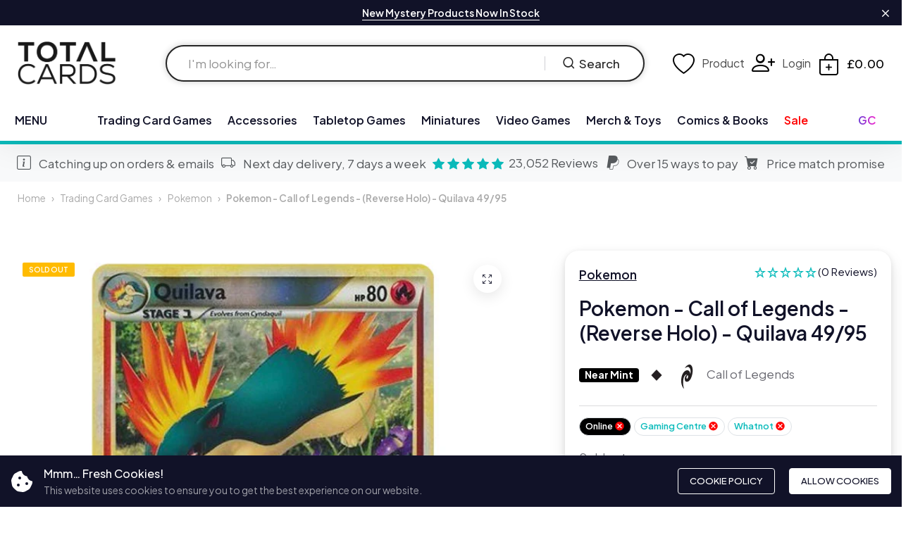

--- FILE ---
content_type: text/html; charset=utf-8
request_url: https://totalcards.net/products/pokemon-call-of-legends-reverse-holo-quilava-49-95
body_size: 52312
content:
<!doctype html>
<html class="no-js" lang="en"> 
  <head>
    

     <!-- Google Tag Manager -->
    <script>
      (function(w,d,s,l,i){w[l]=w[l]||[];w[l].push({'gtm.start':
      new Date().getTime(),event:'gtm.js'});var f=d.getElementsByTagName(s)[0],
      j=d.createElement(s),dl=l!='dataLayer'?'&l='+l:'';j.async=true;j.src=
      'https://www.googletagmanager.com/gtm.js?id='+i+dl;f.parentNode.insertBefore(j,f);
      })(window,document,'script','dataLayer','GTM-KNHDW7V');
    </script>
    <!-- End Google Tag Manager -->   
    <meta charset="utf-8">
    <meta http-equiv="X-UA-Compatible" content="IE=edge">
    <meta name="viewport" content="width=device-width,initial-scale=1">
    <meta name="theme-color" content="#01b6b4">
    <meta name="format-detection" content="telephone=no">
    <link rel="canonical" href="https://totalcards.net/products/pokemon-call-of-legends-reverse-holo-quilava-49-95">
    <link rel="dns-prefetch" href="https://cdn.shopify.com" crossorigin>
    <link rel="dns-prefetch" href="https://fonts.shopifycdn.com" crossorigin>
    <link rel="dns-prefetch" href="https://fonts.google.com" crossorigin>
    <link rel="preconnect" href="https://cdn.shopify.com" crossorigin><link rel="icon" type="image/png" href="//totalcards.net/cdn/shop/files/total-cards-dice-icon.png?crop=center&height=32&v=1714080871&width=32"><link rel="apple-touch-icon" type="image/png" href="//totalcards.net/cdn/shop/files/total-cards-dice-icon.png?v=1714080871&width=152"><title>Pokemon - Call of Legends - (Reverse Holo) - Quilava 49/95</title><meta name="description" content="Their names are legend: Raikou. Entei. Suicune. Lugia. Ho-Oh. Kyogre. Groudon. Rayquaza. Deoxys. Dialga. Palkia. And when Legendary Pokemon come together, only the greatest Trainers can control their might. In the Pokemon TCG: Call of Legends expansion, not only will you discover incredibly powerful Pokemon—including v">
<meta property="og:site_name" content="Total Cards">
<meta property="og:url" content="https://totalcards.net/products/pokemon-call-of-legends-reverse-holo-quilava-49-95">
<meta property="og:title" content="Pokemon - Call of Legends - (Reverse Holo) - Quilava 49/95">
<meta property="og:type" content="product">
<meta property="og:description" content="Their names are legend: Raikou. Entei. Suicune. Lugia. Ho-Oh. Kyogre. Groudon. Rayquaza. Deoxys. Dialga. Palkia. And when Legendary Pokemon come together, only the greatest Trainers can control their might. In the Pokemon TCG: Call of Legends expansion, not only will you discover incredibly powerful Pokemon—including v"><meta property="og:image" content="http://totalcards.net/cdn/shop/files/call-of-legends---_reverse-holo_---quilava-49-95_1.jpg?v=1711232086">
  <meta property="og:image:secure_url" content="https://totalcards.net/cdn/shop/files/call-of-legends---_reverse-holo_---quilava-49-95_1.jpg?v=1711232086">
  <meta property="og:image:width" content="660">
  <meta property="og:image:height" content="660"><meta property="og:price:amount" content="0.75">
  <meta property="og:price:currency" content="GBP"><meta name="twitter:site" content="@total_Cards"><meta name="twitter:card" content="summary_large_image">
<meta name="twitter:title" content="Pokemon - Call of Legends - (Reverse Holo) - Quilava 49/95">
<meta name="twitter:description" content="Their names are legend: Raikou. Entei. Suicune. Lugia. Ho-Oh. Kyogre. Groudon. Rayquaza. Deoxys. Dialga. Palkia. And when Legendary Pokemon come together, only the greatest Trainers can control their might. In the Pokemon TCG: Call of Legends expansion, not only will you discover incredibly powerful Pokemon—including v">
<link rel="preload" as="style" href="//totalcards.net/cdn/shop/t/53/assets/base.min.css?v=64990004867112636131765540934">
    <script src="//totalcards.net/cdn/shop/t/53/assets/global.js?v=92536340854383418611765540939"></script>
     <script>window.performance && window.performance.mark && window.performance.mark('shopify.content_for_header.start');</script><meta name="google-site-verification" content="feSjVvjwNEdd6SIeuhm5C2tLXfF9KbJ2gdOLZEmaz4k">
<meta name="facebook-domain-verification" content="cjrrdr5kakxvil7pamv78ul8oc23fr">
<meta id="shopify-digital-wallet" name="shopify-digital-wallet" content="/55381786724/digital_wallets/dialog">
<meta name="shopify-checkout-api-token" content="ebe5a01aa90f1287ed7e450b832f120a">
<meta id="in-context-paypal-metadata" data-shop-id="55381786724" data-venmo-supported="false" data-environment="production" data-locale="en_US" data-paypal-v4="true" data-currency="GBP">
<link rel="alternate" type="application/json+oembed" href="https://totalcards.net/products/pokemon-call-of-legends-reverse-holo-quilava-49-95.oembed">
<script async="async" src="/checkouts/internal/preloads.js?locale=en-GB"></script>
<link rel="preconnect" href="https://shop.app" crossorigin="anonymous">
<script async="async" src="https://shop.app/checkouts/internal/preloads.js?locale=en-GB&shop_id=55381786724" crossorigin="anonymous"></script>
<script id="apple-pay-shop-capabilities" type="application/json">{"shopId":55381786724,"countryCode":"GB","currencyCode":"GBP","merchantCapabilities":["supports3DS"],"merchantId":"gid:\/\/shopify\/Shop\/55381786724","merchantName":"Total Cards","requiredBillingContactFields":["postalAddress","email","phone"],"requiredShippingContactFields":["postalAddress","email","phone"],"shippingType":"shipping","supportedNetworks":["visa","maestro","masterCard","amex","discover","elo"],"total":{"type":"pending","label":"Total Cards","amount":"1.00"},"shopifyPaymentsEnabled":true,"supportsSubscriptions":true}</script>
<script id="shopify-features" type="application/json">{"accessToken":"ebe5a01aa90f1287ed7e450b832f120a","betas":["rich-media-storefront-analytics"],"domain":"totalcards.net","predictiveSearch":true,"shopId":55381786724,"locale":"en"}</script>
<script>var Shopify = Shopify || {};
Shopify.shop = "totalcards.myshopify.com";
Shopify.locale = "en";
Shopify.currency = {"active":"GBP","rate":"1.0"};
Shopify.country = "GB";
Shopify.theme = {"name":"Total-Cards-Shopify-Theme\/main","id":183150870909,"schema_name":"Hongo","schema_version":"1.9","theme_store_id":null,"role":"main"};
Shopify.theme.handle = "null";
Shopify.theme.style = {"id":null,"handle":null};
Shopify.cdnHost = "totalcards.net/cdn";
Shopify.routes = Shopify.routes || {};
Shopify.routes.root = "/";</script>
<script type="module">!function(o){(o.Shopify=o.Shopify||{}).modules=!0}(window);</script>
<script>!function(o){function n(){var o=[];function n(){o.push(Array.prototype.slice.apply(arguments))}return n.q=o,n}var t=o.Shopify=o.Shopify||{};t.loadFeatures=n(),t.autoloadFeatures=n()}(window);</script>
<script>
  window.ShopifyPay = window.ShopifyPay || {};
  window.ShopifyPay.apiHost = "shop.app\/pay";
  window.ShopifyPay.redirectState = null;
</script>
<script id="shop-js-analytics" type="application/json">{"pageType":"product"}</script>
<script defer="defer" async type="module" src="//totalcards.net/cdn/shopifycloud/shop-js/modules/v2/client.init-shop-cart-sync_BT-GjEfc.en.esm.js"></script>
<script defer="defer" async type="module" src="//totalcards.net/cdn/shopifycloud/shop-js/modules/v2/chunk.common_D58fp_Oc.esm.js"></script>
<script defer="defer" async type="module" src="//totalcards.net/cdn/shopifycloud/shop-js/modules/v2/chunk.modal_xMitdFEc.esm.js"></script>
<script type="module">
  await import("//totalcards.net/cdn/shopifycloud/shop-js/modules/v2/client.init-shop-cart-sync_BT-GjEfc.en.esm.js");
await import("//totalcards.net/cdn/shopifycloud/shop-js/modules/v2/chunk.common_D58fp_Oc.esm.js");
await import("//totalcards.net/cdn/shopifycloud/shop-js/modules/v2/chunk.modal_xMitdFEc.esm.js");

  window.Shopify.SignInWithShop?.initShopCartSync?.({"fedCMEnabled":true,"windoidEnabled":true});

</script>
<script>
  window.Shopify = window.Shopify || {};
  if (!window.Shopify.featureAssets) window.Shopify.featureAssets = {};
  window.Shopify.featureAssets['shop-js'] = {"shop-cart-sync":["modules/v2/client.shop-cart-sync_DZOKe7Ll.en.esm.js","modules/v2/chunk.common_D58fp_Oc.esm.js","modules/v2/chunk.modal_xMitdFEc.esm.js"],"init-fed-cm":["modules/v2/client.init-fed-cm_B6oLuCjv.en.esm.js","modules/v2/chunk.common_D58fp_Oc.esm.js","modules/v2/chunk.modal_xMitdFEc.esm.js"],"shop-cash-offers":["modules/v2/client.shop-cash-offers_D2sdYoxE.en.esm.js","modules/v2/chunk.common_D58fp_Oc.esm.js","modules/v2/chunk.modal_xMitdFEc.esm.js"],"shop-login-button":["modules/v2/client.shop-login-button_QeVjl5Y3.en.esm.js","modules/v2/chunk.common_D58fp_Oc.esm.js","modules/v2/chunk.modal_xMitdFEc.esm.js"],"pay-button":["modules/v2/client.pay-button_DXTOsIq6.en.esm.js","modules/v2/chunk.common_D58fp_Oc.esm.js","modules/v2/chunk.modal_xMitdFEc.esm.js"],"shop-button":["modules/v2/client.shop-button_DQZHx9pm.en.esm.js","modules/v2/chunk.common_D58fp_Oc.esm.js","modules/v2/chunk.modal_xMitdFEc.esm.js"],"avatar":["modules/v2/client.avatar_BTnouDA3.en.esm.js"],"init-windoid":["modules/v2/client.init-windoid_CR1B-cfM.en.esm.js","modules/v2/chunk.common_D58fp_Oc.esm.js","modules/v2/chunk.modal_xMitdFEc.esm.js"],"init-shop-for-new-customer-accounts":["modules/v2/client.init-shop-for-new-customer-accounts_C_vY_xzh.en.esm.js","modules/v2/client.shop-login-button_QeVjl5Y3.en.esm.js","modules/v2/chunk.common_D58fp_Oc.esm.js","modules/v2/chunk.modal_xMitdFEc.esm.js"],"init-shop-email-lookup-coordinator":["modules/v2/client.init-shop-email-lookup-coordinator_BI7n9ZSv.en.esm.js","modules/v2/chunk.common_D58fp_Oc.esm.js","modules/v2/chunk.modal_xMitdFEc.esm.js"],"init-shop-cart-sync":["modules/v2/client.init-shop-cart-sync_BT-GjEfc.en.esm.js","modules/v2/chunk.common_D58fp_Oc.esm.js","modules/v2/chunk.modal_xMitdFEc.esm.js"],"shop-toast-manager":["modules/v2/client.shop-toast-manager_DiYdP3xc.en.esm.js","modules/v2/chunk.common_D58fp_Oc.esm.js","modules/v2/chunk.modal_xMitdFEc.esm.js"],"init-customer-accounts":["modules/v2/client.init-customer-accounts_D9ZNqS-Q.en.esm.js","modules/v2/client.shop-login-button_QeVjl5Y3.en.esm.js","modules/v2/chunk.common_D58fp_Oc.esm.js","modules/v2/chunk.modal_xMitdFEc.esm.js"],"init-customer-accounts-sign-up":["modules/v2/client.init-customer-accounts-sign-up_iGw4briv.en.esm.js","modules/v2/client.shop-login-button_QeVjl5Y3.en.esm.js","modules/v2/chunk.common_D58fp_Oc.esm.js","modules/v2/chunk.modal_xMitdFEc.esm.js"],"shop-follow-button":["modules/v2/client.shop-follow-button_CqMgW2wH.en.esm.js","modules/v2/chunk.common_D58fp_Oc.esm.js","modules/v2/chunk.modal_xMitdFEc.esm.js"],"checkout-modal":["modules/v2/client.checkout-modal_xHeaAweL.en.esm.js","modules/v2/chunk.common_D58fp_Oc.esm.js","modules/v2/chunk.modal_xMitdFEc.esm.js"],"shop-login":["modules/v2/client.shop-login_D91U-Q7h.en.esm.js","modules/v2/chunk.common_D58fp_Oc.esm.js","modules/v2/chunk.modal_xMitdFEc.esm.js"],"lead-capture":["modules/v2/client.lead-capture_BJmE1dJe.en.esm.js","modules/v2/chunk.common_D58fp_Oc.esm.js","modules/v2/chunk.modal_xMitdFEc.esm.js"],"payment-terms":["modules/v2/client.payment-terms_Ci9AEqFq.en.esm.js","modules/v2/chunk.common_D58fp_Oc.esm.js","modules/v2/chunk.modal_xMitdFEc.esm.js"]};
</script>
<script>(function() {
  var isLoaded = false;
  function asyncLoad() {
    if (isLoaded) return;
    isLoaded = true;
    var urls = ["https:\/\/sbzstag.cirkleinc.com\/?shop=totalcards.myshopify.com","https:\/\/static.klaviyo.com\/onsite\/js\/klaviyo.js?company_id=Ya6BnY\u0026shop=totalcards.myshopify.com"];
    for (var i = 0; i < urls.length; i++) {
      var s = document.createElement('script');
      s.type = 'text/javascript';
      s.async = true;
      s.src = urls[i];
      var x = document.getElementsByTagName('script')[0];
      x.parentNode.insertBefore(s, x);
    }
  };
  if(window.attachEvent) {
    window.attachEvent('onload', asyncLoad);
  } else {
    window.addEventListener('load', asyncLoad, false);
  }
})();</script>
<script id="__st">var __st={"a":55381786724,"offset":0,"reqid":"a0e3ed08-579e-4607-be72-40f2d9e2e0b5-1769041452","pageurl":"totalcards.net\/products\/pokemon-call-of-legends-reverse-holo-quilava-49-95","u":"97af891e8996","p":"product","rtyp":"product","rid":7478695264356};</script>
<script>window.ShopifyPaypalV4VisibilityTracking = true;</script>
<script id="captcha-bootstrap">!function(){'use strict';const t='contact',e='account',n='new_comment',o=[[t,t],['blogs',n],['comments',n],[t,'customer']],c=[[e,'customer_login'],[e,'guest_login'],[e,'recover_customer_password'],[e,'create_customer']],r=t=>t.map((([t,e])=>`form[action*='/${t}']:not([data-nocaptcha='true']) input[name='form_type'][value='${e}']`)).join(','),a=t=>()=>t?[...document.querySelectorAll(t)].map((t=>t.form)):[];function s(){const t=[...o],e=r(t);return a(e)}const i='password',u='form_key',d=['recaptcha-v3-token','g-recaptcha-response','h-captcha-response',i],f=()=>{try{return window.sessionStorage}catch{return}},m='__shopify_v',_=t=>t.elements[u];function p(t,e,n=!1){try{const o=window.sessionStorage,c=JSON.parse(o.getItem(e)),{data:r}=function(t){const{data:e,action:n}=t;return t[m]||n?{data:e,action:n}:{data:t,action:n}}(c);for(const[e,n]of Object.entries(r))t.elements[e]&&(t.elements[e].value=n);n&&o.removeItem(e)}catch(o){console.error('form repopulation failed',{error:o})}}const l='form_type',E='cptcha';function T(t){t.dataset[E]=!0}const w=window,h=w.document,L='Shopify',v='ce_forms',y='captcha';let A=!1;((t,e)=>{const n=(g='f06e6c50-85a8-45c8-87d0-21a2b65856fe',I='https://cdn.shopify.com/shopifycloud/storefront-forms-hcaptcha/ce_storefront_forms_captcha_hcaptcha.v1.5.2.iife.js',D={infoText:'Protected by hCaptcha',privacyText:'Privacy',termsText:'Terms'},(t,e,n)=>{const o=w[L][v],c=o.bindForm;if(c)return c(t,g,e,D).then(n);var r;o.q.push([[t,g,e,D],n]),r=I,A||(h.body.append(Object.assign(h.createElement('script'),{id:'captcha-provider',async:!0,src:r})),A=!0)});var g,I,D;w[L]=w[L]||{},w[L][v]=w[L][v]||{},w[L][v].q=[],w[L][y]=w[L][y]||{},w[L][y].protect=function(t,e){n(t,void 0,e),T(t)},Object.freeze(w[L][y]),function(t,e,n,w,h,L){const[v,y,A,g]=function(t,e,n){const i=e?o:[],u=t?c:[],d=[...i,...u],f=r(d),m=r(i),_=r(d.filter((([t,e])=>n.includes(e))));return[a(f),a(m),a(_),s()]}(w,h,L),I=t=>{const e=t.target;return e instanceof HTMLFormElement?e:e&&e.form},D=t=>v().includes(t);t.addEventListener('submit',(t=>{const e=I(t);if(!e)return;const n=D(e)&&!e.dataset.hcaptchaBound&&!e.dataset.recaptchaBound,o=_(e),c=g().includes(e)&&(!o||!o.value);(n||c)&&t.preventDefault(),c&&!n&&(function(t){try{if(!f())return;!function(t){const e=f();if(!e)return;const n=_(t);if(!n)return;const o=n.value;o&&e.removeItem(o)}(t);const e=Array.from(Array(32),(()=>Math.random().toString(36)[2])).join('');!function(t,e){_(t)||t.append(Object.assign(document.createElement('input'),{type:'hidden',name:u})),t.elements[u].value=e}(t,e),function(t,e){const n=f();if(!n)return;const o=[...t.querySelectorAll(`input[type='${i}']`)].map((({name:t})=>t)),c=[...d,...o],r={};for(const[a,s]of new FormData(t).entries())c.includes(a)||(r[a]=s);n.setItem(e,JSON.stringify({[m]:1,action:t.action,data:r}))}(t,e)}catch(e){console.error('failed to persist form',e)}}(e),e.submit())}));const S=(t,e)=>{t&&!t.dataset[E]&&(n(t,e.some((e=>e===t))),T(t))};for(const o of['focusin','change'])t.addEventListener(o,(t=>{const e=I(t);D(e)&&S(e,y())}));const B=e.get('form_key'),M=e.get(l),P=B&&M;t.addEventListener('DOMContentLoaded',(()=>{const t=y();if(P)for(const e of t)e.elements[l].value===M&&p(e,B);[...new Set([...A(),...v().filter((t=>'true'===t.dataset.shopifyCaptcha))])].forEach((e=>S(e,t)))}))}(h,new URLSearchParams(w.location.search),n,t,e,['guest_login'])})(!0,!1)}();</script>
<script integrity="sha256-4kQ18oKyAcykRKYeNunJcIwy7WH5gtpwJnB7kiuLZ1E=" data-source-attribution="shopify.loadfeatures" defer="defer" src="//totalcards.net/cdn/shopifycloud/storefront/assets/storefront/load_feature-a0a9edcb.js" crossorigin="anonymous"></script>
<script crossorigin="anonymous" defer="defer" src="//totalcards.net/cdn/shopifycloud/storefront/assets/shopify_pay/storefront-65b4c6d7.js?v=20250812"></script>
<script data-source-attribution="shopify.dynamic_checkout.dynamic.init">var Shopify=Shopify||{};Shopify.PaymentButton=Shopify.PaymentButton||{isStorefrontPortableWallets:!0,init:function(){window.Shopify.PaymentButton.init=function(){};var t=document.createElement("script");t.src="https://totalcards.net/cdn/shopifycloud/portable-wallets/latest/portable-wallets.en.js",t.type="module",document.head.appendChild(t)}};
</script>
<script data-source-attribution="shopify.dynamic_checkout.buyer_consent">
  function portableWalletsHideBuyerConsent(e){var t=document.getElementById("shopify-buyer-consent"),n=document.getElementById("shopify-subscription-policy-button");t&&n&&(t.classList.add("hidden"),t.setAttribute("aria-hidden","true"),n.removeEventListener("click",e))}function portableWalletsShowBuyerConsent(e){var t=document.getElementById("shopify-buyer-consent"),n=document.getElementById("shopify-subscription-policy-button");t&&n&&(t.classList.remove("hidden"),t.removeAttribute("aria-hidden"),n.addEventListener("click",e))}window.Shopify?.PaymentButton&&(window.Shopify.PaymentButton.hideBuyerConsent=portableWalletsHideBuyerConsent,window.Shopify.PaymentButton.showBuyerConsent=portableWalletsShowBuyerConsent);
</script>
<script>
  function portableWalletsCleanup(e){e&&e.src&&console.error("Failed to load portable wallets script "+e.src);var t=document.querySelectorAll("shopify-accelerated-checkout .shopify-payment-button__skeleton, shopify-accelerated-checkout-cart .wallet-cart-button__skeleton"),e=document.getElementById("shopify-buyer-consent");for(let e=0;e<t.length;e++)t[e].remove();e&&e.remove()}function portableWalletsNotLoadedAsModule(e){e instanceof ErrorEvent&&"string"==typeof e.message&&e.message.includes("import.meta")&&"string"==typeof e.filename&&e.filename.includes("portable-wallets")&&(window.removeEventListener("error",portableWalletsNotLoadedAsModule),window.Shopify.PaymentButton.failedToLoad=e,"loading"===document.readyState?document.addEventListener("DOMContentLoaded",window.Shopify.PaymentButton.init):window.Shopify.PaymentButton.init())}window.addEventListener("error",portableWalletsNotLoadedAsModule);
</script>

<script type="module" src="https://totalcards.net/cdn/shopifycloud/portable-wallets/latest/portable-wallets.en.js" onError="portableWalletsCleanup(this)" crossorigin="anonymous"></script>
<script nomodule>
  document.addEventListener("DOMContentLoaded", portableWalletsCleanup);
</script>

<link id="shopify-accelerated-checkout-styles" rel="stylesheet" media="screen" href="https://totalcards.net/cdn/shopifycloud/portable-wallets/latest/accelerated-checkout-backwards-compat.css" crossorigin="anonymous">
<style id="shopify-accelerated-checkout-cart">
        #shopify-buyer-consent {
  margin-top: 1em;
  display: inline-block;
  width: 100%;
}

#shopify-buyer-consent.hidden {
  display: none;
}

#shopify-subscription-policy-button {
  background: none;
  border: none;
  padding: 0;
  text-decoration: underline;
  font-size: inherit;
  cursor: pointer;
}

#shopify-subscription-policy-button::before {
  box-shadow: none;
}

      </style>
<script id="sections-script" data-sections="product-recommendations" defer="defer" src="//totalcards.net/cdn/shop/t/53/compiled_assets/scripts.js?v=2078484"></script>
<script>window.performance && window.performance.mark && window.performance.mark('shopify.content_for_header.end');</script>
<link rel="preconnect" href="https://fonts.googleapis.com">
      <link rel="preconnect" href="https://fonts.gstatic.com" crossorigin>
    

    <style data-shopify></style><link href="https://fonts.googleapis.com/css?family=Plus Jakarta Sans:100,200,300,400,500,600,700,800,900&display=swap" rel="stylesheet"><style data-shopify>:root {
          --body-font:Plus Jakarta Sans;
          --alt-font:Plus Jakarta Sans;
        }</style>
    
    <link href="//totalcards.net/cdn/shop/t/53/assets/critical.min.css?v=182873895324303266861765540937" rel="stylesheet" type="text/css" media="all" />
<link href="//totalcards.net/cdn/shop/t/53/assets/product-photoswipe.min.css?v=43581042789662757211765540936" rel="stylesheet" type="text/css" media="all" />
      <link href="//totalcards.net/cdn/shop/t/53/assets/product-plyr.css?v=88064002488548732911765540937" rel="stylesheet" type="text/css" media="all" />
<link href="//totalcards.net/cdn/shop/t/53/assets/bootstrap-icons.min.css?v=164724743173435427011765540932" rel="stylesheet" type="text/css" media="all" />
<link href="//totalcards.net/cdn/shop/t/53/assets/feather-icon.min.css?v=22351790103242076591765540938" rel="stylesheet" type="text/css" media="all" />
<link href="//totalcards.net/cdn/shop/t/53/assets/theme-vendor.min.css?v=22666076658503003671765540933" rel="stylesheet" type="text/css" media="all" />
<style data-shopify></style><style data-shopify>:root {
		/* Font size */
		--font_size: 17px;
		--font_size_minus1: 16px;
		--font_size_minus2: 15px;
		--font_size_minus3: 14px;
		--font_size_minus4: 13px;
		--font_size_minus5: 12px;--font_size_plus1: 18px;--font_size_plus2: 19px;--font_size_plus3: 20px;--font_size_plus4: 21px;--font_size_plus5: 22px;--font_size_plus6: 23px;--font_size_plus7: 24px;--font_size_plus8: 25px;--font_size_plus9: 26px;--font_size_plus10: 27px;--font_size_plus11: 28px;--font_size_plus12: 29px;--font_size_plus13: 30px;--font_size_plus14: 31px;--font_size_plus15: 32px;--font_size_plus16: 33px;--font_size_plus17: 34px;--font_size_plus18: 35px;--font_size_plus19: 36px;--font_size_plus20: 37px;--font_size_plus21: 38px;--font_size_plus22: 39px;--font_size_plus23: 40px;--font_size_plus24: 41px;--font_size_plus25: 42px;--font_size_plus26: 43px;--font_size_plus27: 44px;--font_size_plus28: 45px;--font_size_plus29: 46px;--font_size_plus30: 47px;--font_size_plus31: 48px;--font_size_plus32: 49px;--font_size_plus33: 50px;--font_size_plus34: 51px;--font_size_plus35: 52px;--font_size_plus36: 53px;--font_size_plus37: 54px;--font_size_plus38: 55px;--font_size_plus39: 56px;--font_size_plus40: 57px;--font_size_plus41: 58px;--font_size_plus42: 59px;--font_size_plus43: 60px;--font_size_plus44: 61px;--font_size_plus45: 62px;--font_size_plus46: 63px;--font_size_plus47: 64px;--font_size_plus48: 65px;--font_size_plus49: 66px;--font_size_plus50: 67px;--font_size_plus52: 69px;
    --font_size_plus82: 99px;
    --font_size_plus72: 89px;

  	/* Body */		
		--body-line-height: 28px;
		--body-font-weight: 400;

		/* Header color & background color */
		--header-bg-color: #ffffff;
		--header-hover-bg-color: #ffffff;
		--menu-text-color: #111228;
		--menu-text-hover-color: #111228;
		--menu-open-text-color: #262626;
		--sub-menu-text-color: #808080;
		--count-bg-color: #ff0000;
		--count-number-color: #ffffff;
		--addon-text-color: #000000;
		--addon-text-title-color: rgba(0, 0, 0, 0.7);
		--addon-text-hover-color: #383838;
		--menu-open-child-link-color: rgba(38, 38, 38, 0.5);
		--logo-separator-color: rgba(17, 18, 40, 0.3);

		/* Search bar color */
		--search-bg-color: #ffffff;
		--search-close-icon-color: #262626;
		--search-icon-color: #262626;
		--search-input-text-color: #262626;
		--search-input-placeholder-color: rgba(38, 38, 38, 0.5);
		--search-title-color: #262626;
		--search-input-border-color: #262626;
		--search-input-bg-color: #ffffff;

		/* Header logo */
		--logo-width-desktop: 140px;
    --logo-width-mobile: 120px;--header-height-default: 0;
      --miniheader-height-default: 0;/* Container */
		--container: 1400px;
		--container-fluid: 1500px;
		--container-fluid-offset:  25px; 

		/* Box layout */
		--box-layout-width: 1840px;

		/* Color */
		--base-color: #01b6b4;
		--body-text-color: #6c6c74;--body-bg-color:  #ffffff;--dark-color: #262626;
		--white-color: #ffffff;
		--extra-medium-gray: #e4e4e4;
		--very-light-gray: #f7f7f7;
		--red: #da3f3f;
		--green: #16b36e;

		/* Product badge label color */
		--sale-label-color: #ffffff;
		--sale-label-bg-color: #ed1c24;
		--new-label-color: #ffffff;
		--new-label-bg-color: #16b36e;
		--sold-out-label-color: #ffffff; 
		--sold-out-label-bg-color: #ffbb00;
		--pre-order-label-color: #ffffff;
		--pre-order-bg-color: #0bbbbb;

		/* Heading font size */
		--h1-font-size: 70px;
    --h2-font-size: 55px;
    --h3-font-size: 45px;
    --h4-font-size: 38px;
    --h5-font-size: 32px;
    --h6-font-size: 28px;

    /* Heading line height */
    --h1-line-height: 70px;
    --h2-line-height: 55px;
    --h3-line-height: 45px;
    --h4-line-height: 38px;
    --h5-line-height: 32px;
    --h6-line-height: 28px;

    /* Heading font weight */
    --heading-font-weight: 600;

		/* Section font size, line-height and color */
		--heading-color: #111228;
		--sub-heading-color: #111228;
		--section-heading-size: 35px;
		--section-heading-line-height: 45px;
		--section-sub-heading-size: 18px;
		--section-sub-heading-line-height: 30px;
		--section-sub-heading-ls: 0px;

		/* Custom button */
		--custom-btn-text-color: #ff0000;
		--custom-btn-text-hover-color: #111228;
		--custom-btn-bg-color: #111228;
		--custom-btn-bg-hover-color: #ff0606;
		--custom-btn-border-color: #111228;
		--custom-btn-border-hover-color: #fff;

		/* Font weight */
		--font-weight-100: 100;
		--font-weight-200: 200;
		--font-weight-300: 300;
		--font-weight-400: 400;
		--font-weight-500: 500;
		--font-weight-600: 600;
		--font-weight-700: 700;
		--font-weight-800: 800;
		--font-weight-900: 900;

		/* bootstrap css */
		scroll-behavior: unset;
	}</style><link href="//totalcards.net/cdn/shop/t/53/assets/base.min.css?v=64990004867112636131765540934" rel="stylesheet" type="text/css" media="all" />
<link href="//totalcards.net/cdn/shop/t/53/assets/header-style-2.min.css?v=104106970649940460211765540932" rel="stylesheet" type="text/css" media="all" />
<link href="//totalcards.net/cdn/shop/t/53/assets/responsive.min.css?v=69183160168350414341765540938" rel="stylesheet" type="text/css" media="all" />
<link href="//totalcards.net/cdn/shop/t/53/assets/custom.css?v=40456449512826427751765540938" rel="stylesheet" type="text/css" media="all" />
<script>document.documentElement.className = document.documentElement.className.replace('no-js', 'js');    
    </script>
    <script src="//totalcards.net/cdn/shop/t/53/assets/custom.js?v=87491092849159490151765540939" defer="defer"></script>
    


    
  <!-- BEGIN app block: shopify://apps/klaviyo-email-marketing-sms/blocks/klaviyo-onsite-embed/2632fe16-c075-4321-a88b-50b567f42507 -->












  <script async src="https://static.klaviyo.com/onsite/js/Ya6BnY/klaviyo.js?company_id=Ya6BnY"></script>
  <script>!function(){if(!window.klaviyo){window._klOnsite=window._klOnsite||[];try{window.klaviyo=new Proxy({},{get:function(n,i){return"push"===i?function(){var n;(n=window._klOnsite).push.apply(n,arguments)}:function(){for(var n=arguments.length,o=new Array(n),w=0;w<n;w++)o[w]=arguments[w];var t="function"==typeof o[o.length-1]?o.pop():void 0,e=new Promise((function(n){window._klOnsite.push([i].concat(o,[function(i){t&&t(i),n(i)}]))}));return e}}})}catch(n){window.klaviyo=window.klaviyo||[],window.klaviyo.push=function(){var n;(n=window._klOnsite).push.apply(n,arguments)}}}}();</script>

  
    <script id="viewed_product">
      if (item == null) {
        var _learnq = _learnq || [];

        var MetafieldReviews = null
        var MetafieldYotpoRating = null
        var MetafieldYotpoCount = null
        var MetafieldLooxRating = null
        var MetafieldLooxCount = null
        var okendoProduct = null
        var okendoProductReviewCount = null
        var okendoProductReviewAverageValue = null
        try {
          // The following fields are used for Customer Hub recently viewed in order to add reviews.
          // This information is not part of __kla_viewed. Instead, it is part of __kla_viewed_reviewed_items
          MetafieldReviews = {};
          MetafieldYotpoRating = null
          MetafieldYotpoCount = null
          MetafieldLooxRating = null
          MetafieldLooxCount = null

          okendoProduct = null
          // If the okendo metafield is not legacy, it will error, which then requires the new json formatted data
          if (okendoProduct && 'error' in okendoProduct) {
            okendoProduct = null
          }
          okendoProductReviewCount = okendoProduct ? okendoProduct.reviewCount : null
          okendoProductReviewAverageValue = okendoProduct ? okendoProduct.reviewAverageValue : null
        } catch (error) {
          console.error('Error in Klaviyo onsite reviews tracking:', error);
        }

        var item = {
          Name: "Pokemon - Call of Legends - (Reverse Holo) - Quilava 49\/95",
          ProductID: 7478695264356,
          Categories: ["Pokemon","Pokemon - Call of Legends","Pokemon - HeartGold \u0026 SoulSilver","Trading Card Games"],
          ImageURL: "https://totalcards.net/cdn/shop/files/call-of-legends---_reverse-holo_---quilava-49-95_1_grande.jpg?v=1711232086",
          URL: "https://totalcards.net/products/pokemon-call-of-legends-reverse-holo-quilava-49-95",
          Brand: "Pokemon",
          Price: "£0.75",
          Value: "0.75",
          CompareAtPrice: "£0.00"
        };
        _learnq.push(['track', 'Viewed Product', item]);
        _learnq.push(['trackViewedItem', {
          Title: item.Name,
          ItemId: item.ProductID,
          Categories: item.Categories,
          ImageUrl: item.ImageURL,
          Url: item.URL,
          Metadata: {
            Brand: item.Brand,
            Price: item.Price,
            Value: item.Value,
            CompareAtPrice: item.CompareAtPrice
          },
          metafields:{
            reviews: MetafieldReviews,
            yotpo:{
              rating: MetafieldYotpoRating,
              count: MetafieldYotpoCount,
            },
            loox:{
              rating: MetafieldLooxRating,
              count: MetafieldLooxCount,
            },
            okendo: {
              rating: okendoProductReviewAverageValue,
              count: okendoProductReviewCount,
            }
          }
        }]);
      }
    </script>
  




  <script>
    window.klaviyoReviewsProductDesignMode = false
  </script>







<!-- END app block --><!-- BEGIN app block: shopify://apps/minmaxify-order-limits/blocks/app-embed-block/3acfba32-89f3-4377-ae20-cbb9abc48475 --><script type="text/javascript" src="https://limits.minmaxify.com/totalcards.myshopify.com?v=139a&r=20251220171158" async></script>

<!-- END app block --><!-- BEGIN app block: shopify://apps/easyban-country-blocker/blocks/easyban-blocker/6583aec2-8e90-464e-9601-efb6039a18f8 --><script src="https://cdn.shopify.com/extensions/0199b407-62ab-757c-8c40-b410f744da52/easy-ban-40/assets/filter.js?v=13&shop=totalcards.myshopify.com" async></script>
<script src="https://cdn.shopify.com/extensions/0199b407-62ab-757c-8c40-b410f744da52/easy-ban-40/assets/regc.js?v=1&shop=totalcards.myshopify.com" async></script>




  <script async>
   (function(_0x169799,_0x173c0f){var _0x47f87a=_0x120b,_0x49fa92=_0x169799();while(!![]){try{var _0x28db74=parseInt(_0x47f87a(0x141))/0x1*(parseInt(_0x47f87a(0x131))/0x2)+parseInt(_0x47f87a(0x13f))/0x3+parseInt(_0x47f87a(0x12b))/0x4*(parseInt(_0x47f87a(0x142))/0x5)+-parseInt(_0x47f87a(0x139))/0x6+parseInt(_0x47f87a(0x13a))/0x7+parseInt(_0x47f87a(0x12e))/0x8*(-parseInt(_0x47f87a(0x133))/0x9)+parseInt(_0x47f87a(0x136))/0xa*(-parseInt(_0x47f87a(0x13d))/0xb);if(_0x28db74===_0x173c0f)break;else _0x49fa92['push'](_0x49fa92['shift']());}catch(_0x220ae6){_0x49fa92['push'](_0x49fa92['shift']());}}}(_0x43f3,0x8ad02),function e(){window['_eb_blocked']=![];var _0x4c5c0f=new MutationObserver(function(_0x5b3d84){var _0x22d5d1=_0x120b;_0x5b3d84[_0x22d5d1(0x13b)](function(_0x48ea97){var _0x4ecf5b=_0x22d5d1;_0x48ea97['addedNodes'][_0x4ecf5b(0x13b)](function(_0xf966ad){var _0x2a5c50=_0x4ecf5b;if(_0xf966ad[_0x2a5c50(0x13c)]==='SCRIPT'&&window[_0x2a5c50(0x12f)]==![]){var _0x2c9825=_0xf966ad[_0x2a5c50(0x137)]||_0xf966ad[_0x2a5c50(0x135)];_0x2c9825['includes'](_0x2a5c50(0x138))&&(window['_eb_blocked']=!![],window[_0x2a5c50(0x12d)]=_0x2c9825,_0xf966ad[_0x2a5c50(0x143)][_0x2a5c50(0x130)](_0xf966ad),_0x4c5c0f[_0x2a5c50(0x12a)]());}});});});_0x4c5c0f['observe'](document['documentElement'],{'childList':!![],'subtree':!![]}),setTimeout(()=>{var _0x5cfd94=_0x120b;if(!window[_0x5cfd94(0x132)]&&window[_0x5cfd94(0x12f)]){var _0x2cfc78=document['createElement'](_0x5cfd94(0x12c));_0x2cfc78[_0x5cfd94(0x13e)]=_0x5cfd94(0x144),_0x2cfc78[_0x5cfd94(0x137)]=window['_eb_blocked_script'],document[_0x5cfd94(0x134)][_0x5cfd94(0x140)](_0x2cfc78);}},0x2ee0);}());function _0x120b(_0x5de87e,_0x351d93){var _0x43f3e0=_0x43f3();return _0x120b=function(_0x120bfa,_0x4264fd){_0x120bfa=_0x120bfa-0x12a;var _0x59c4a5=_0x43f3e0[_0x120bfa];return _0x59c4a5;},_0x120b(_0x5de87e,_0x351d93);}function _0x43f3(){var _0x20d2f0=['forEach','nodeName','11OZctZY','className','2398257udzlyc','appendChild','41yOWAvD','54030KJZJlf','parentNode','analytics','disconnect','356BEXrkU','script','_eb_blocked_script','2936NzTCjo','_eb_blocked','removeChild','49912sVzPwg','easyBanExtension','18828WomtCv','head','src','23277690JjSUbR','textContent','var\x20customDocumentWrite\x20=\x20function(content)','339690kyRWwL','6554639yVLfpw'];_0x43f3=function(){return _0x20d2f0;};return _0x43f3();}
  </script>












<!-- END app block --><link href="https://monorail-edge.shopifysvc.com" rel="dns-prefetch">
<script>(function(){if ("sendBeacon" in navigator && "performance" in window) {try {var session_token_from_headers = performance.getEntriesByType('navigation')[0].serverTiming.find(x => x.name == '_s').description;} catch {var session_token_from_headers = undefined;}var session_cookie_matches = document.cookie.match(/_shopify_s=([^;]*)/);var session_token_from_cookie = session_cookie_matches && session_cookie_matches.length === 2 ? session_cookie_matches[1] : "";var session_token = session_token_from_headers || session_token_from_cookie || "";function handle_abandonment_event(e) {var entries = performance.getEntries().filter(function(entry) {return /monorail-edge.shopifysvc.com/.test(entry.name);});if (!window.abandonment_tracked && entries.length === 0) {window.abandonment_tracked = true;var currentMs = Date.now();var navigation_start = performance.timing.navigationStart;var payload = {shop_id: 55381786724,url: window.location.href,navigation_start,duration: currentMs - navigation_start,session_token,page_type: "product"};window.navigator.sendBeacon("https://monorail-edge.shopifysvc.com/v1/produce", JSON.stringify({schema_id: "online_store_buyer_site_abandonment/1.1",payload: payload,metadata: {event_created_at_ms: currentMs,event_sent_at_ms: currentMs}}));}}window.addEventListener('pagehide', handle_abandonment_event);}}());</script>
<script id="web-pixels-manager-setup">(function e(e,d,r,n,o){if(void 0===o&&(o={}),!Boolean(null===(a=null===(i=window.Shopify)||void 0===i?void 0:i.analytics)||void 0===a?void 0:a.replayQueue)){var i,a;window.Shopify=window.Shopify||{};var t=window.Shopify;t.analytics=t.analytics||{};var s=t.analytics;s.replayQueue=[],s.publish=function(e,d,r){return s.replayQueue.push([e,d,r]),!0};try{self.performance.mark("wpm:start")}catch(e){}var l=function(){var e={modern:/Edge?\/(1{2}[4-9]|1[2-9]\d|[2-9]\d{2}|\d{4,})\.\d+(\.\d+|)|Firefox\/(1{2}[4-9]|1[2-9]\d|[2-9]\d{2}|\d{4,})\.\d+(\.\d+|)|Chrom(ium|e)\/(9{2}|\d{3,})\.\d+(\.\d+|)|(Maci|X1{2}).+ Version\/(15\.\d+|(1[6-9]|[2-9]\d|\d{3,})\.\d+)([,.]\d+|)( \(\w+\)|)( Mobile\/\w+|) Safari\/|Chrome.+OPR\/(9{2}|\d{3,})\.\d+\.\d+|(CPU[ +]OS|iPhone[ +]OS|CPU[ +]iPhone|CPU IPhone OS|CPU iPad OS)[ +]+(15[._]\d+|(1[6-9]|[2-9]\d|\d{3,})[._]\d+)([._]\d+|)|Android:?[ /-](13[3-9]|1[4-9]\d|[2-9]\d{2}|\d{4,})(\.\d+|)(\.\d+|)|Android.+Firefox\/(13[5-9]|1[4-9]\d|[2-9]\d{2}|\d{4,})\.\d+(\.\d+|)|Android.+Chrom(ium|e)\/(13[3-9]|1[4-9]\d|[2-9]\d{2}|\d{4,})\.\d+(\.\d+|)|SamsungBrowser\/([2-9]\d|\d{3,})\.\d+/,legacy:/Edge?\/(1[6-9]|[2-9]\d|\d{3,})\.\d+(\.\d+|)|Firefox\/(5[4-9]|[6-9]\d|\d{3,})\.\d+(\.\d+|)|Chrom(ium|e)\/(5[1-9]|[6-9]\d|\d{3,})\.\d+(\.\d+|)([\d.]+$|.*Safari\/(?![\d.]+ Edge\/[\d.]+$))|(Maci|X1{2}).+ Version\/(10\.\d+|(1[1-9]|[2-9]\d|\d{3,})\.\d+)([,.]\d+|)( \(\w+\)|)( Mobile\/\w+|) Safari\/|Chrome.+OPR\/(3[89]|[4-9]\d|\d{3,})\.\d+\.\d+|(CPU[ +]OS|iPhone[ +]OS|CPU[ +]iPhone|CPU IPhone OS|CPU iPad OS)[ +]+(10[._]\d+|(1[1-9]|[2-9]\d|\d{3,})[._]\d+)([._]\d+|)|Android:?[ /-](13[3-9]|1[4-9]\d|[2-9]\d{2}|\d{4,})(\.\d+|)(\.\d+|)|Mobile Safari.+OPR\/([89]\d|\d{3,})\.\d+\.\d+|Android.+Firefox\/(13[5-9]|1[4-9]\d|[2-9]\d{2}|\d{4,})\.\d+(\.\d+|)|Android.+Chrom(ium|e)\/(13[3-9]|1[4-9]\d|[2-9]\d{2}|\d{4,})\.\d+(\.\d+|)|Android.+(UC? ?Browser|UCWEB|U3)[ /]?(15\.([5-9]|\d{2,})|(1[6-9]|[2-9]\d|\d{3,})\.\d+)\.\d+|SamsungBrowser\/(5\.\d+|([6-9]|\d{2,})\.\d+)|Android.+MQ{2}Browser\/(14(\.(9|\d{2,})|)|(1[5-9]|[2-9]\d|\d{3,})(\.\d+|))(\.\d+|)|K[Aa][Ii]OS\/(3\.\d+|([4-9]|\d{2,})\.\d+)(\.\d+|)/},d=e.modern,r=e.legacy,n=navigator.userAgent;return n.match(d)?"modern":n.match(r)?"legacy":"unknown"}(),u="modern"===l?"modern":"legacy",c=(null!=n?n:{modern:"",legacy:""})[u],f=function(e){return[e.baseUrl,"/wpm","/b",e.hashVersion,"modern"===e.buildTarget?"m":"l",".js"].join("")}({baseUrl:d,hashVersion:r,buildTarget:u}),m=function(e){var d=e.version,r=e.bundleTarget,n=e.surface,o=e.pageUrl,i=e.monorailEndpoint;return{emit:function(e){var a=e.status,t=e.errorMsg,s=(new Date).getTime(),l=JSON.stringify({metadata:{event_sent_at_ms:s},events:[{schema_id:"web_pixels_manager_load/3.1",payload:{version:d,bundle_target:r,page_url:o,status:a,surface:n,error_msg:t},metadata:{event_created_at_ms:s}}]});if(!i)return console&&console.warn&&console.warn("[Web Pixels Manager] No Monorail endpoint provided, skipping logging."),!1;try{return self.navigator.sendBeacon.bind(self.navigator)(i,l)}catch(e){}var u=new XMLHttpRequest;try{return u.open("POST",i,!0),u.setRequestHeader("Content-Type","text/plain"),u.send(l),!0}catch(e){return console&&console.warn&&console.warn("[Web Pixels Manager] Got an unhandled error while logging to Monorail."),!1}}}}({version:r,bundleTarget:l,surface:e.surface,pageUrl:self.location.href,monorailEndpoint:e.monorailEndpoint});try{o.browserTarget=l,function(e){var d=e.src,r=e.async,n=void 0===r||r,o=e.onload,i=e.onerror,a=e.sri,t=e.scriptDataAttributes,s=void 0===t?{}:t,l=document.createElement("script"),u=document.querySelector("head"),c=document.querySelector("body");if(l.async=n,l.src=d,a&&(l.integrity=a,l.crossOrigin="anonymous"),s)for(var f in s)if(Object.prototype.hasOwnProperty.call(s,f))try{l.dataset[f]=s[f]}catch(e){}if(o&&l.addEventListener("load",o),i&&l.addEventListener("error",i),u)u.appendChild(l);else{if(!c)throw new Error("Did not find a head or body element to append the script");c.appendChild(l)}}({src:f,async:!0,onload:function(){if(!function(){var e,d;return Boolean(null===(d=null===(e=window.Shopify)||void 0===e?void 0:e.analytics)||void 0===d?void 0:d.initialized)}()){var d=window.webPixelsManager.init(e)||void 0;if(d){var r=window.Shopify.analytics;r.replayQueue.forEach((function(e){var r=e[0],n=e[1],o=e[2];d.publishCustomEvent(r,n,o)})),r.replayQueue=[],r.publish=d.publishCustomEvent,r.visitor=d.visitor,r.initialized=!0}}},onerror:function(){return m.emit({status:"failed",errorMsg:"".concat(f," has failed to load")})},sri:function(e){var d=/^sha384-[A-Za-z0-9+/=]+$/;return"string"==typeof e&&d.test(e)}(c)?c:"",scriptDataAttributes:o}),m.emit({status:"loading"})}catch(e){m.emit({status:"failed",errorMsg:(null==e?void 0:e.message)||"Unknown error"})}}})({shopId: 55381786724,storefrontBaseUrl: "https://totalcards.net",extensionsBaseUrl: "https://extensions.shopifycdn.com/cdn/shopifycloud/web-pixels-manager",monorailEndpoint: "https://monorail-edge.shopifysvc.com/unstable/produce_batch",surface: "storefront-renderer",enabledBetaFlags: ["2dca8a86"],webPixelsConfigList: [{"id":"2055504253","configuration":"{\"accountID\":\"Ya6BnY\",\"webPixelConfig\":\"eyJlbmFibGVBZGRlZFRvQ2FydEV2ZW50cyI6IGZhbHNlfQ==\"}","eventPayloadVersion":"v1","runtimeContext":"STRICT","scriptVersion":"524f6c1ee37bacdca7657a665bdca589","type":"APP","apiClientId":123074,"privacyPurposes":["ANALYTICS","MARKETING"],"dataSharingAdjustments":{"protectedCustomerApprovalScopes":["read_customer_address","read_customer_email","read_customer_name","read_customer_personal_data","read_customer_phone"]}},{"id":"391184484","configuration":"{\"config\":\"{\\\"pixel_id\\\":\\\"G-D39FL2L01M\\\",\\\"target_country\\\":\\\"GB\\\",\\\"gtag_events\\\":[{\\\"type\\\":\\\"begin_checkout\\\",\\\"action_label\\\":\\\"G-D39FL2L01M\\\"},{\\\"type\\\":\\\"search\\\",\\\"action_label\\\":\\\"G-D39FL2L01M\\\"},{\\\"type\\\":\\\"view_item\\\",\\\"action_label\\\":[\\\"G-D39FL2L01M\\\",\\\"MC-L2M5BT0JCB\\\"]},{\\\"type\\\":\\\"purchase\\\",\\\"action_label\\\":[\\\"G-D39FL2L01M\\\",\\\"MC-L2M5BT0JCB\\\"]},{\\\"type\\\":\\\"page_view\\\",\\\"action_label\\\":[\\\"G-D39FL2L01M\\\",\\\"MC-L2M5BT0JCB\\\"]},{\\\"type\\\":\\\"add_payment_info\\\",\\\"action_label\\\":\\\"G-D39FL2L01M\\\"},{\\\"type\\\":\\\"add_to_cart\\\",\\\"action_label\\\":\\\"G-D39FL2L01M\\\"}],\\\"enable_monitoring_mode\\\":false}\"}","eventPayloadVersion":"v1","runtimeContext":"OPEN","scriptVersion":"b2a88bafab3e21179ed38636efcd8a93","type":"APP","apiClientId":1780363,"privacyPurposes":[],"dataSharingAdjustments":{"protectedCustomerApprovalScopes":["read_customer_address","read_customer_email","read_customer_name","read_customer_personal_data","read_customer_phone"]}},{"id":"173015140","configuration":"{\"pixel_id\":\"365548877219043\",\"pixel_type\":\"facebook_pixel\",\"metaapp_system_user_token\":\"-\"}","eventPayloadVersion":"v1","runtimeContext":"OPEN","scriptVersion":"ca16bc87fe92b6042fbaa3acc2fbdaa6","type":"APP","apiClientId":2329312,"privacyPurposes":["ANALYTICS","MARKETING","SALE_OF_DATA"],"dataSharingAdjustments":{"protectedCustomerApprovalScopes":["read_customer_address","read_customer_email","read_customer_name","read_customer_personal_data","read_customer_phone"]}},{"id":"shopify-app-pixel","configuration":"{}","eventPayloadVersion":"v1","runtimeContext":"STRICT","scriptVersion":"0450","apiClientId":"shopify-pixel","type":"APP","privacyPurposes":["ANALYTICS","MARKETING"]},{"id":"shopify-custom-pixel","eventPayloadVersion":"v1","runtimeContext":"LAX","scriptVersion":"0450","apiClientId":"shopify-pixel","type":"CUSTOM","privacyPurposes":["ANALYTICS","MARKETING"]}],isMerchantRequest: false,initData: {"shop":{"name":"Total Cards","paymentSettings":{"currencyCode":"GBP"},"myshopifyDomain":"totalcards.myshopify.com","countryCode":"GB","storefrontUrl":"https:\/\/totalcards.net"},"customer":null,"cart":null,"checkout":null,"productVariants":[{"price":{"amount":0.75,"currencyCode":"GBP"},"product":{"title":"Pokemon - Call of Legends - (Reverse Holo) - Quilava 49\/95","vendor":"Pokemon","id":"7478695264356","untranslatedTitle":"Pokemon - Call of Legends - (Reverse Holo) - Quilava 49\/95","url":"\/products\/pokemon-call-of-legends-reverse-holo-quilava-49-95","type":"Single Card"},"id":"43173762498660","image":{"src":"\/\/totalcards.net\/cdn\/shop\/files\/call-of-legends---_reverse-holo_---quilava-49-95_1.jpg?v=1711232086"},"sku":"COL49R","title":"Default Title","untranslatedTitle":"Default Title"}],"purchasingCompany":null},},"https://totalcards.net/cdn","fcfee988w5aeb613cpc8e4bc33m6693e112",{"modern":"","legacy":""},{"shopId":"55381786724","storefrontBaseUrl":"https:\/\/totalcards.net","extensionBaseUrl":"https:\/\/extensions.shopifycdn.com\/cdn\/shopifycloud\/web-pixels-manager","surface":"storefront-renderer","enabledBetaFlags":"[\"2dca8a86\"]","isMerchantRequest":"false","hashVersion":"fcfee988w5aeb613cpc8e4bc33m6693e112","publish":"custom","events":"[[\"page_viewed\",{}],[\"product_viewed\",{\"productVariant\":{\"price\":{\"amount\":0.75,\"currencyCode\":\"GBP\"},\"product\":{\"title\":\"Pokemon - Call of Legends - (Reverse Holo) - Quilava 49\/95\",\"vendor\":\"Pokemon\",\"id\":\"7478695264356\",\"untranslatedTitle\":\"Pokemon - Call of Legends - (Reverse Holo) - Quilava 49\/95\",\"url\":\"\/products\/pokemon-call-of-legends-reverse-holo-quilava-49-95\",\"type\":\"Single Card\"},\"id\":\"43173762498660\",\"image\":{\"src\":\"\/\/totalcards.net\/cdn\/shop\/files\/call-of-legends---_reverse-holo_---quilava-49-95_1.jpg?v=1711232086\"},\"sku\":\"COL49R\",\"title\":\"Default Title\",\"untranslatedTitle\":\"Default Title\"}}]]"});</script><script>
  window.ShopifyAnalytics = window.ShopifyAnalytics || {};
  window.ShopifyAnalytics.meta = window.ShopifyAnalytics.meta || {};
  window.ShopifyAnalytics.meta.currency = 'GBP';
  var meta = {"product":{"id":7478695264356,"gid":"gid:\/\/shopify\/Product\/7478695264356","vendor":"Pokemon","type":"Single Card","handle":"pokemon-call-of-legends-reverse-holo-quilava-49-95","variants":[{"id":43173762498660,"price":75,"name":"Pokemon - Call of Legends - (Reverse Holo) - Quilava 49\/95","public_title":null,"sku":"COL49R"}],"remote":false},"page":{"pageType":"product","resourceType":"product","resourceId":7478695264356,"requestId":"a0e3ed08-579e-4607-be72-40f2d9e2e0b5-1769041452"}};
  for (var attr in meta) {
    window.ShopifyAnalytics.meta[attr] = meta[attr];
  }
</script>
<script class="analytics">
  (function () {
    var customDocumentWrite = function(content) {
      var jquery = null;

      if (window.jQuery) {
        jquery = window.jQuery;
      } else if (window.Checkout && window.Checkout.$) {
        jquery = window.Checkout.$;
      }

      if (jquery) {
        jquery('body').append(content);
      }
    };

    var hasLoggedConversion = function(token) {
      if (token) {
        return document.cookie.indexOf('loggedConversion=' + token) !== -1;
      }
      return false;
    }

    var setCookieIfConversion = function(token) {
      if (token) {
        var twoMonthsFromNow = new Date(Date.now());
        twoMonthsFromNow.setMonth(twoMonthsFromNow.getMonth() + 2);

        document.cookie = 'loggedConversion=' + token + '; expires=' + twoMonthsFromNow;
      }
    }

    var trekkie = window.ShopifyAnalytics.lib = window.trekkie = window.trekkie || [];
    if (trekkie.integrations) {
      return;
    }
    trekkie.methods = [
      'identify',
      'page',
      'ready',
      'track',
      'trackForm',
      'trackLink'
    ];
    trekkie.factory = function(method) {
      return function() {
        var args = Array.prototype.slice.call(arguments);
        args.unshift(method);
        trekkie.push(args);
        return trekkie;
      };
    };
    for (var i = 0; i < trekkie.methods.length; i++) {
      var key = trekkie.methods[i];
      trekkie[key] = trekkie.factory(key);
    }
    trekkie.load = function(config) {
      trekkie.config = config || {};
      trekkie.config.initialDocumentCookie = document.cookie;
      var first = document.getElementsByTagName('script')[0];
      var script = document.createElement('script');
      script.type = 'text/javascript';
      script.onerror = function(e) {
        var scriptFallback = document.createElement('script');
        scriptFallback.type = 'text/javascript';
        scriptFallback.onerror = function(error) {
                var Monorail = {
      produce: function produce(monorailDomain, schemaId, payload) {
        var currentMs = new Date().getTime();
        var event = {
          schema_id: schemaId,
          payload: payload,
          metadata: {
            event_created_at_ms: currentMs,
            event_sent_at_ms: currentMs
          }
        };
        return Monorail.sendRequest("https://" + monorailDomain + "/v1/produce", JSON.stringify(event));
      },
      sendRequest: function sendRequest(endpointUrl, payload) {
        // Try the sendBeacon API
        if (window && window.navigator && typeof window.navigator.sendBeacon === 'function' && typeof window.Blob === 'function' && !Monorail.isIos12()) {
          var blobData = new window.Blob([payload], {
            type: 'text/plain'
          });

          if (window.navigator.sendBeacon(endpointUrl, blobData)) {
            return true;
          } // sendBeacon was not successful

        } // XHR beacon

        var xhr = new XMLHttpRequest();

        try {
          xhr.open('POST', endpointUrl);
          xhr.setRequestHeader('Content-Type', 'text/plain');
          xhr.send(payload);
        } catch (e) {
          console.log(e);
        }

        return false;
      },
      isIos12: function isIos12() {
        return window.navigator.userAgent.lastIndexOf('iPhone; CPU iPhone OS 12_') !== -1 || window.navigator.userAgent.lastIndexOf('iPad; CPU OS 12_') !== -1;
      }
    };
    Monorail.produce('monorail-edge.shopifysvc.com',
      'trekkie_storefront_load_errors/1.1',
      {shop_id: 55381786724,
      theme_id: 183150870909,
      app_name: "storefront",
      context_url: window.location.href,
      source_url: "//totalcards.net/cdn/s/trekkie.storefront.9615f8e10e499e09ff0451d383e936edfcfbbf47.min.js"});

        };
        scriptFallback.async = true;
        scriptFallback.src = '//totalcards.net/cdn/s/trekkie.storefront.9615f8e10e499e09ff0451d383e936edfcfbbf47.min.js';
        first.parentNode.insertBefore(scriptFallback, first);
      };
      script.async = true;
      script.src = '//totalcards.net/cdn/s/trekkie.storefront.9615f8e10e499e09ff0451d383e936edfcfbbf47.min.js';
      first.parentNode.insertBefore(script, first);
    };
    trekkie.load(
      {"Trekkie":{"appName":"storefront","development":false,"defaultAttributes":{"shopId":55381786724,"isMerchantRequest":null,"themeId":183150870909,"themeCityHash":"14621644187119103923","contentLanguage":"en","currency":"GBP"},"isServerSideCookieWritingEnabled":true,"monorailRegion":"shop_domain","enabledBetaFlags":["65f19447"]},"Session Attribution":{},"S2S":{"facebookCapiEnabled":true,"source":"trekkie-storefront-renderer","apiClientId":580111}}
    );

    var loaded = false;
    trekkie.ready(function() {
      if (loaded) return;
      loaded = true;

      window.ShopifyAnalytics.lib = window.trekkie;

      var originalDocumentWrite = document.write;
      document.write = customDocumentWrite;
      try { window.ShopifyAnalytics.merchantGoogleAnalytics.call(this); } catch(error) {};
      document.write = originalDocumentWrite;

      window.ShopifyAnalytics.lib.page(null,{"pageType":"product","resourceType":"product","resourceId":7478695264356,"requestId":"a0e3ed08-579e-4607-be72-40f2d9e2e0b5-1769041452","shopifyEmitted":true});

      var match = window.location.pathname.match(/checkouts\/(.+)\/(thank_you|post_purchase)/)
      var token = match? match[1]: undefined;
      if (!hasLoggedConversion(token)) {
        setCookieIfConversion(token);
        window.ShopifyAnalytics.lib.track("Viewed Product",{"currency":"GBP","variantId":43173762498660,"productId":7478695264356,"productGid":"gid:\/\/shopify\/Product\/7478695264356","name":"Pokemon - Call of Legends - (Reverse Holo) - Quilava 49\/95","price":"0.75","sku":"COL49R","brand":"Pokemon","variant":null,"category":"Single Card","nonInteraction":true,"remote":false},undefined,undefined,{"shopifyEmitted":true});
      window.ShopifyAnalytics.lib.track("monorail:\/\/trekkie_storefront_viewed_product\/1.1",{"currency":"GBP","variantId":43173762498660,"productId":7478695264356,"productGid":"gid:\/\/shopify\/Product\/7478695264356","name":"Pokemon - Call of Legends - (Reverse Holo) - Quilava 49\/95","price":"0.75","sku":"COL49R","brand":"Pokemon","variant":null,"category":"Single Card","nonInteraction":true,"remote":false,"referer":"https:\/\/totalcards.net\/products\/pokemon-call-of-legends-reverse-holo-quilava-49-95"});
      }
    });


        var eventsListenerScript = document.createElement('script');
        eventsListenerScript.async = true;
        eventsListenerScript.src = "//totalcards.net/cdn/shopifycloud/storefront/assets/shop_events_listener-3da45d37.js";
        document.getElementsByTagName('head')[0].appendChild(eventsListenerScript);

})();</script>
<script
  defer
  src="https://totalcards.net/cdn/shopifycloud/perf-kit/shopify-perf-kit-3.0.4.min.js"
  data-application="storefront-renderer"
  data-shop-id="55381786724"
  data-render-region="gcp-us-east1"
  data-page-type="product"
  data-theme-instance-id="183150870909"
  data-theme-name="Hongo"
  data-theme-version="1.9"
  data-monorail-region="shop_domain"
  data-resource-timing-sampling-rate="10"
  data-shs="true"
  data-shs-beacon="true"
  data-shs-export-with-fetch="true"
  data-shs-logs-sample-rate="1"
  data-shs-beacon-endpoint="https://totalcards.net/api/collect"
></script>
</head><body class="  pokemon pokemon-call-of-legends pokemon-heartgold-soulsilver trading-card-games product-box-no-variant  product-page" >
        <!-- Google Tag Manager (noscript) -->
    <noscript
      ><iframe
        src="https://www.googletagmanager.com/ns.html?id=GTM-KNHDW7V"
        height="0"
        width="0"
        style="display:none;visibility:hidden"
      ></iframe
    ></noscript>
    <!-- End Google Tag Manager (noscript) --><a class="skip-to-content-link button visually-hidden" href="#MainContent">
        Skip to content
      </a><div id="shopify-section-mini-header" class="shopify-section"><div class="announcement-bar position-relative">
    <div class="container-fluid">
      <div class="row align-items-center">
        <div class="col-12 d-flex justify-content-center align-items-center announcement text-center">
          



              <p class="m-0"><a href="/collections/mystery-products-tcg" class=""><strong>New Mystery Products Now In Stock</strong></a></p>

          <span class="close-announcement-bar feather-x"></span>
        </div>
      </div>
    </div>
  </div><script>
  if (sessionStorage.getItem('announcement_bar') == 'false') {
    document.querySelector('.announcement-bar').classList.add('hidden');
  }
</script><style>.mini-header {
      background-color: #111228;
    }.mini-header p, .switcher-dropdown .label {
     color: #ffffff;
    }.text-widget a, .custom-html-widget ul li a {
     color: #ffffff;
    }.text-widget a:hover, .custom-html-widget ul li a:hover {
     color: #e4e4e4;
    }.announcement-bar {background-color: #111228;color: #ffffff;}.announcement-bar a {
      color: #ffffff;
    }.switcher-dropdown ul {
      background-color: #ffffff;
    }.switcher-dropdown ul li a:hover,
    .switcher-dropdown ul li a.active {
      color: #ffffff
    }</style>

</div><script type="application/ld+json">
{
  "@context": "http://schema.org",
  "@type": "Organization",
  "name": "Total Cards","logo": "https:\/\/totalcards.net\/cdn\/shop\/files\/total-cards-logo-2024.webp?v=1715215349\u0026width=595","sameAs": [
    "https:\/\/twitter.com\/total_Cards",
    "https:\/\/facebook.com\/totalcards",
    "https:\/\/pinterest.com\/totalcards",
    "http:\/\/instagram.com\/totalcards",
    "https:\/\/totalcards.tumblr.com\/",
    "https:\/\/www.snapchat.com\/totalcards",
    "https:\/\/www.youtube.com\/totalcards",
    ""
  ],
  "url": "https:\/\/totalcards.net"
}
</script><header id="hongo-header" class="header-layout-style-2">
  <nav class="navbar navbar-expand-lg navbar-light disable-fixed  center-navigation flex-column"><div class="header-top-bar position-relative w-100">
          <div class="container-fluid"> 
            <div class="row align-items-center">
              <div class="toggler-wrapper d-block d-xl-none">
                <button class="navbar-toggler toggle-mobile" type="button" data-bs-toggle="collapse" data-bs-target="#navbarNav" aria-controls="navbarNav" aria-expanded="false" name="navbar-toggler" role="button" aria-label="button">
                  <span class="navbar-toggler-line"></span> 
                  <span class="navbar-toggler-line"></span> 
                  <span class="navbar-toggler-line"></span>
                  <span class="navbar-toggler-line"></span>
                </button>
              </div>



                
              <div class="col-auto col-md-6 col-xl-2 logo text-center text-xl-start "><a class="navbar-brand" href="/" style="--main-logo-width: 140px;" aria-label="logo"><img
      src="//totalcards.net/cdn/shop/files/total-cards-logo-2024.webp?v=1715215349"
      alt=""
      width="595"
      height="263"
      class="default-logo"
      loading="lazy"
    ><img
      src="//totalcards.net/cdn/shop/files/total-cards-logo-2024.webp?v=1715215349"
      alt=""
      width="595"
      height="263"
      loading="lazy"          
      class="alt-logo"
      ></a>

              
              </div><div class="col flex-grow-1 header-search"><div id="minisearch-popup" class="minisearch-popup">
  <div class="d-flex flex-column justify-content-center align-items-center">
    <div class="search-popup-inner w-100"><div class="search-form-wrapper w-100">
        <form action="/search" method="get" class="form minisearch" role="search" id="form-minisearch"><input type="hidden" name="options[prefix]" value="last">
          <input class="search-type-2" type="text" name="q" autocomplete="off" placeholder="I&#39;m looking for…"data-search-input required  data-no-result-text="🔎 We can&#39;t find what you&#39;re looking for... 🙄 &lt;br&gt;&lt;br&gt;&lt;a class=&quot;tc-bg-blue rounded-pill fs-6 text-white px-3 py-2&quot; href=&quot;/collections&quot;&gt;Browse our Entire Store&lt;/a&gt;&lt;br&gt;&lt;br&gt;Additionally if you would like us to stock something &lt;a onclick=&quot;Intercom(&#39;showNewMessage&#39;, &#39;I cant find the product I want&#39;)&quot; href=&quot;#&quot;&gt;&lt;u&gt;drop us a message&lt;/u&gt;&lt;/a&gt;" />
          <button type="submit" class=""><i class="feather-search"></i>Search</button>
        </form>
      </div>
    </div><div class="search-results-wrapper">
    <div class="search-results-inner">
      <div class="container"> 
        <div class="predictive-wrapper">
          <div class="row">
            
</div><div class="row"> 
                    <div class="predictive-search">
                      <h6></h6>
                      <div class="row row-cols-2 row-cols-md-3 row-cols-xl-6 row-cols-lg-4"><div class="col">
                              <a href="/products/pokemon-mega-evolution-nihil-zero-japanese-booster-box-30-boosters">
                                <span class="img">
                                  <img src="//totalcards.net/cdn/shop/files/1767352415_6ac0022a87bb2ac6f442475802e39d7c.webp?v=1767352447&width=165" loading="lazy" width="640" height="640" />
                                </span>
                                <span class="details">Pokemon - Mega Evolution - Nihil Zero - Japanese Booster Box (30 Boosters)
                                  <span class="price d-block">£69.95</span>
                                </span>
                              </a>
                            </div><div class="col">
                              <a href="/products/one-piece-card-game-op-15-adventure-on-the-island-of-the-gods-japanese-booster-box-24-packs">
                                <span class="img">
                                  <img src="//totalcards.net/cdn/shop/files/1768558049_fe5d943efecb3cf3f8aa33ab0151ac38.webp?v=1768558172&width=165" loading="lazy" width="640" height="640" />
                                </span>
                                <span class="details">One Piece Card Game - OP-15 - Adventure on the Island of the Gods - Japanese Booster Box (24 Packs)
                                  <span class="price d-block">£59.95</span>
                                </span>
                              </a>
                            </div><div class="col">
                              <a href="/products/pokemon-mega-evolution-mega-dream-ex-japanese-booster-box-10-boosters">
                                <span class="img">
                                  <img src="//totalcards.net/cdn/shop/files/pokemon_mega_dream_ex_booster_box.jpg?v=1762597444&width=165" loading="lazy" width="800" height="800" />
                                </span>
                                <span class="details">Pokemon - Mega Evolution - Mega Dream ex - Japanese Booster Box (10 Boosters)
                                  <span class="price d-block">£79.95</span>
                                </span>
                              </a>
                            </div><div class="col">
                              <a href="/products/yu-gi-oh-ocg-limit-over-collection-the-heroes-booster-pack">
                                <span class="img">
                                  <img src="//totalcards.net/cdn/shop/files/1767607182_a84c304a318d9d8599e63961f85d678f.webp?v=1767607306&width=165" loading="lazy" width="640" height="640" />
                                </span>
                                <span class="details">Yu-Gi-Oh! - OCG Limit Over Collection - The Heroes - Booster Pack
                                  <span class="price d-block">£4.75</span>
                                </span>
                              </a>
                            </div><div class="col">
                              <a href="/products/pokemon-mystery-card-bundle-guaranteed-v-card">
                                <span class="img">
                                  <img src="//totalcards.net/cdn/shop/files/total-cards-mytery-v-card-bundle-front-new-3.jpg?v=1711462800&width=165" loading="lazy" width="700" height="700" />
                                </span>
                                <span class="details">Pokemon - Mystery Card Bundle - Guaranteed V Card!
                                  <span class="price d-block">£7.95</span>
                                </span>
                              </a>
                            </div><div class="col">
                              <a href="/products/pokemon-mega-evolution-nihil-zero-japanese-booster-pack">
                                <span class="img">
                                  <img src="//totalcards.net/cdn/shop/files/1766426281_ed0e1a8bc3d78491b102d2b558c0ca39.jpg?v=1766426297&width=165" loading="lazy" width="800" height="800" />
                                </span>
                                <span class="details">Pokemon - Mega Evolution - Nihil Zero - Japanese Booster Pack
                                  <span class="price d-block">£3.75</span>
                                </span>
                              </a>
                            </div></div>
                    </div>
                </div></div>
        <div class="search-result-wrapper">
          <div class="search-result row row-cols-2 row-cols-md-3 row-cols-xl-6 row-cols-lg-4">
        </div>
      </div>
    </div>
    <div class="more-action text-center" style="display:none;"><button type="submit" class="btn btn-black btn-small" form="form-minisearch">View all</button></div>
    </div>
  </div></div>
</div>
<div class="search-overlay"></div>
<style type="text/css">
  #quick-search {
  width: 100%;
}
</style>
</div><div class="col-auto header-top-right">
                <div class="d-flex justify-content-end align-items-center navbar-right "><div class="wishlist alt-font text-capitalize">
	  <a href="/pages/wishlist" class="icon-bubble position-relative no-count" aria-label="wishlist">
	  	<div class="wishlist-icon">
		    <i class="bi bi-heart"></i>
			</div><div class="wishlist-text alt-font">
				<span class="addon-title d-none d-xl-block">product</span>
		    <span class="d-none d-xxl-block">Wishlist</span>
		    <span data-wishlist-counter class="count d-none"></span>
			</div></a>
	</div><div class="account alt-font text-capitalize">
	  <a href="/account" aria-label="account">
	  	<div class="accont-icon">
	    	<i class="bi bi-person-plus"></i>
	  	</div><div class="account-text alt-font"><span class="addon-title d-none d-xl-block">login</span><span class="d-none d-xxl-block">
				    Account
					</span>
				</div></a>
	</div><div class="cart alt-font text-capitalize">
	  <a  cart-icon-bubble  class="icon-bubble position-relative no-count" href="#" rel="noopener nofollow" aria-label="cart">
	  	<div class="cart-icon">
	  		<i class="bi bi-bag-plus"></i><span data-cart-count class="count d-none">0</span>
	  	</div><div class="cart-text"><span class="d-none d-xxl-block addon-title">Basket</span><span class="cart-total-header d-none d-xl-block">£0.00</span>
		  	</div></a>
	</div></div>
              </div>
            </div>            
          </div>
        </div>
        <div class="header-bottom w-100">
          <div class="container-fluid">
            <div class="row align-items-center"><div class="col flex-grow-1 menu-column"><div id="shopify-section-header" class="shopify-section"><span class="d-none">[devide]</span>
<div class="collapse navbar-collapse" id="navbarNav"><div class="navbar-collapse-header align-items-center d-xl-none d-flex">
    <span class="horizontal-menu-list active">
      Menu
    </span><span class="back-wrapper menu-close"></span>
  </div>
  <ul class="navbar-nav navbar-left justify-content-xl-center w-100">
     <li class="nav-item custom-html megamenu-item text-end me-auto">
        <a class="nav-link text-capitalize" role="button" aria-label="link">MENU <span class="feather-chevron-right parent d-flex align-items-center d-xl-none"></span></a>
          <div class="dropdown-menu sub-menu megamenu">
            <div class="container-fluid"><div class="back-wrapper d-xl-none d-block">Menu</div>

<div class="row ps-0 pt-3">
  <div class="col-12 col-xl px-4 px-lg-3 py-3 navdivide-b fs-5">
    <a class="d-block text-start text-xl-center" href="/collections/trending">
      <i class="bi bi-chat-square-heart pe-3 pe-xl-1"></i> Trending
    </a>
  </div>
  <div class="col-12 col-xl px-4 px-lg-3 py-3 navdivide-b fs-5">
    <a class="d-block text-start text-xl-center" href="/collections/new">
      <i class="bi bi-star pe-3 pe-xl-1"></i> New
    </a>
  </div>
  <div class="col-12 col-xl px-4 px-lg-3 py-3 navdivide-b fs-5">
    <a class="d-block text-start text-xl-center" href="/collections/pre-order">
      <i class="bi bi-calendar-check pe-3 pe-xl-1"></i> Pre-Orders
    </a>
  </div>
  <div class="col-12 col-xl px-4 px-lg-3 py-3 navdivide-b fs-5">
    <a class="d-block text-start text-xl-center" href="/collections/best-sellers">
      <i class="bi bi-trophy pe-3 pe-xl-1"></i> Best Sellers
    </a>
  </div>
  <div class="col-12 col-xl px-4 px-lg-3 py-3 navdivide-b fs-5">
    <a class="d-block text-start text-xl-center" href="/collections/restocked">
      <i class="bi bi-box-seam pe-3 pe-xl-1"></i> Restocked
    </a>
  </div>
  <div class="col-12 col-xl px-4 px-lg-3 py-3 navdivide-b fs-5">
    <a class="d-block text-start text-xl-center" href="/collections/offers">
      <i class="bi bi-bag-heart-fill pe-3 pe-xl-1"></i> Offers
    </a>
  </div>
  <div class="col-12 col-xl px-4 px-lg-3 py-3 navdivide-b fs-5">
    <a class="d-block text-start text-xl-center" href="/collections/damaged">
      <i class="bi bi-ban pe-3 pe-xl-1"></i> Damaged
    </a>
  </div>
</div>

<hr class="d-none d-xl-block">

<div class="row justify-content-around pb-3">
  <div class="col col-xl-11 col-xxl-9 pt-2 pt-xl-0 px-0 px-xl-3 d-flex flex-column flex-xl-row">
    <div class="col col-xl-auto pt-2 pt-xl-0 px-0 pe-xl-5">
      <div class="d-flex h-100 rounded-1 justify-content-center">
        <div>
          <a href="/pages/we-buy-any-cards">
    <img src="https://cdn.shopify.com/s/files/1/0553/8178/6724/files/we-buy-any-cards-banner.webp?v=1732608121" class="px-5 px-xl-0 py-2 py-xl-0">
          </a>
          </div>
    </div>
    </div>
    <div class="col col-xl pt-2 pt-xl-0 px-0 px-xl-3">
      <div class="row h-100 d-flex flex-column">
        <div class="mb-2 mb-xl-0 game-category ps-0 ps-xl-3 navdivide-b">
          <a href="/blogs/home" class="w-100">
            <div class="row d-flex pt-2 pb-3 pb-xl-2 px-3 px-xl-0 align-items-center" style="color:#ab47bc">
              <i
                class="bi bi-newspaper px-0 fs-4 col-2 align-items-center d-flex justify-content-start justify-content-xl-center text-center"
              ></i>
              <div class="col-10 ps-0 ps-xl-3"><div class="mt-0 title d-inline-block">News</div></div>
            </div>
          </a>
        </div>
        <div class="mb-2 mb-xl-0 game-category ps-0 ps-xl-3 navdivide-b">
          <a href="/pages/faq" class="w-100">
            <div class="row d-flex pt-2 pb-3 pb-xl-2 px-3 px-xl-0 align-items-center" style="color:#2196f3">
              <i
                class="bi bi-list-ul px-0 fs-4 col-2 align-items-center d-flex justify-content-start justify-content-xl-center text-center"
              ></i>
              <div class="col-10 ps-0 ps-xl-3"><div class="mt-0 title d-inline-block">FAQ</div></div>
            </div>
          </a>
        </div>
        <div class="mb-3 mb-xl-0 game-category ps-1 ps-xl-3 navdivide-b">
          <a href="/pages/help" class="w-100">
            <div class="row d-flex pt-2 pb-3 pb-xl-2 px-3 px-xl-0 align-items-center" style="color:#ff6d3f">
              <i
                class="bi bi-headset px-0 fs-4 col-2 align-items-center d-flex justify-content-start justify-content-xl-center text-center"
              ></i>
              <div class="col-10 ps-0 ps-xl-3"><div class="mt-0 title d-inline-block">Help</div></div>
            </div>
          </a>
        </div>
        <div class="mb-2 mb-xl-0 game-category ps-0 ps-xl-3 navdivide-b">
          <a href="/pages/live-streams" class="w-100">
            <div class="row d-flex pt-2 pb-3 pb-xl-2 px-3 px-xl-0 align-items-center" style="color:red">
              <i
                class="bi bi-broadcast px-0 fs-4 col-2 align-items-center d-flex justify-content-start justify-content-xl-center text-center"
              ></i>
              <div class="col-10 ps-0 ps-xl-3"><div class="mt-0 title d-inline-block">Live Streams</div></div>
            </div>
          </a>
        </div>
        <div class="mb-2 mb-xl-0 game-category ps-0 ps-xl-3 navdivide-b">
          <a href="/pages/delivery" class="w-100">
            <div class="row d-flex pt-2 pb-3 pb-xl-2 px-3 px-xl-0 align-items-center" style="color:#9e9e9e">
              <i
                class="bi bi-truck px-0 fs-4 col-2 align-items-center d-flex justify-content-start justify-content-xl-center text-center"
              ></i>
              <div class="col-10 ps-0 ps-xl-3"><div class="mt-0 title d-inline-block">Delivery</div></div>
            </div>
          </a>
        </div>
      </div>
    </div>
    <div class="col col-xl pt-2 pt-xl-0 px-0 px-xl-3">
      <div class="row h-100 d-flex flex-column">
        <div class="mb-2 mb-xl-0 game-category ps-0 ps-xl-3 navdivide-b">
          <a href="/pages/write-for-us" class="w-100">
            <div class="row d-flex pt-2 pb-3 pb-xl-2 px-3 px-xl-0 align-items-center" style="color:#45748a">
              <i
                class="bi bi-vector-pen px-0 fs-4 col-2 align-items-center d-flex justify-content-start justify-content-xl-center text-center"
              ></i>
              <div class="col-10 ps-0 ps-xl-3"><div class="mt-0 title d-inline-block">Authors</div></div>
            </div>
          </a>
        </div>
        <div class="mb-2 mb-xl-0 game-category ps-0 ps-xl-3 navdivide-b">
          <a href="/pages/affiliates" class="w-100">
            <div class="text-danger row d-flex pt-2 pb-3 pb-xl-2 px-3 px-xl-0 align-items-center">
              <i
                class="bi bi-youtube px-0 fs-4 col-2 align-items-center d-flex justify-content-start justify-content-xl-center text-center"
              ></i>
              <div class="col-10 ps-0 ps-xl-3"><div class="mt-0 title d-inline-block">Affiliates</div></div>
            </div>
          </a>
        </div>
        <div class="mb-2 mb-xl-0 game-category ps-0 ps-xl-3 navdivide-b">
          <a href="/pages/find-us-online" class="w-100">
            <div class="row d-flex pt-2 pb-3 pb-xl-2 px-3 px-xl-0 align-items-center" style="color:#3f51b5">
              <i
                class="bi bi-facebook px-0 fs-4 col-2 align-items-center d-flex justify-content-start justify-content-xl-center text-center"
              ></i>
              <div class="col-10 ps-0 ps-xl-3"><div class="mt-0 title d-inline-block">Socials</div></div>
            </div>
          </a>
        </div>
        <div class="mb-2 mb-xl-0 game-category ps-0 ps-xl-3 navdivide-b">
          <a href="/pages/brands" class="w-100">
            <div class="row d-flex pt-2 pb-3 pb-xl-2 px-3 px-xl-0 align-items-center" style="color:#9942ff">
              <i
                class="bi bi-sort-alpha-down px-0 fs-4 col-2 align-items-center d-flex justify-content-start justify-content-xl-center text-center"
              ></i>
              <div class="col-10 ps-0 ps-xl-3"><div class="mt-0 title d-inline-block">Brands</div></div>
            </div>
          </a>
        </div>
        <div class="mb-2 mb-xl-0 game-category ps-0 ps-xl-3 navdivide-b">
          <a href="/collections/gift-cards" class="w-100">
            <div class="row d-flex pt-2 pb-3 pb-xl-2 px-3 px-xl-0 align-items-center" style="color:#5fcaff">
              <i
                class="bi bi-card-heading px-0 fs-4 col-2 align-items-center d-flex justify-content-start justify-content-xl-center text-center"
              ></i>
              <div class="col-10 ps-0 ps-xl-3"><div class="mt-0 title d-inline-block">Gift Cards</div></div>
            </div>
          </a>
        </div>
      </div>
    </div>
    <div class="col col-xl pt-2 pt-xl-0 px-0 px-xl-3">
      <div class="row h-100 d-flex flex-column">
        <div class="mb-2 mb-xl-0 game-category ps-0 ps-xl-3 navdivide-b">
          <a href="/pages/points" class="w-100">
            <div class="row d-flex pt-2 pb-3 pb-xl-2 px-3 px-xl-0 align-items-center" style="color: #ffc107">
              <i
                class="bi bi-wallet px-0 fs-4 col-2 align-items-center d-flex justify-content-start justify-content-xl-center text-center"
              ></i>
              <div class="col-10 ps-0 ps-xl-3"><div class="mt-0 title d-inline-block">Points</div></div>
            </div>
          </a>
        </div>
        <div class="mb-2 mb-xl-0 game-category ps-0 ps-xl-3 navdivide-b">
          <a href="/pages/price-match" class="w-100">
            <div class="row d-flex pt-2 pb-3 pb-xl-2 px-3 px-xl-0 align-items-center" style="color:#45748a">
              <i
                class="bi bi-piggy-bank px-0 fs-4 col-2 align-items-center d-flex justify-content-start justify-content-xl-center text-center"
              ></i>
              <div class="col-10 ps-0 ps-xl-3"><div class="mt-0 title d-inline-block">Price Match</div></div>
            </div>
          </a>
        </div>
        <div class="mb-2 mb-xl-0 game-category ps-0 ps-xl-3 navdivide-b">
          <a href="/pages/discount-codes" class="w-100">
            <div class="row d-flex pt-2 pb-3 pb-xl-2 px-3 px-xl-0 align-items-center" style="color:#ffbb26">
              <i
                class="bi bi-cash px-0 fs-4 col-2 align-items-center d-flex justify-content-start justify-content-xl-center text-center"
              ></i>
              <div class="col-10 ps-0 ps-xl-3"><div class="mt-0 title d-inline-block">Discount Codes</div></div>
            </div>
          </a>
        </div>
        <div class="mb-2 mb-xl-0 game-category ps-0 ps-xl-3 navdivide-b">
          <a href="/pages/giveaways" class="w-100">
            <div class="row d-flex pt-2 pb-3 pb-xl-2 px-3 px-xl-0 align-items-center" style="color:#ff4400">
              <i
                class="bi bi-trophy px-0 fs-4 col-2 align-items-center d-flex justify-content-start justify-content-xl-center text-center"
              ></i>
              <div class="col-10 ps-0 ps-xl-3"><div class="mt-0 title d-inline-block">Giveaways</div></div>
            </div>
          </a>
        </div>
        <div class="mb-2 mb-xl-0 game-category ps-0 ps-xl-3 navdivide-b">
          <a href="/pages/free-gifts" class="w-100">
            <div class="row d-flex pt-2 pb-3 pb-xl-2 px-3 px-xl-0 align-items-center" style="color:hotpink">
              <i
                class="bi bi-gift px-0 fs-4 col-2 align-items-center d-flex justify-content-start justify-content-xl-center text-center"
              ></i>
              <div class="col-10 ps-0 ps-xl-3"><div class="mt-0 title d-inline-block">Free Gifts</div></div>
            </div>
          </a>
        </div>
      </div>
    </div>

    <div class="col col-xl pt-2 pt-xl-0 px-0 px-xl-3">
      <div class="row h-100 d-flex flex-column">
        <div class="mb-2 mb-xl-0 game-category ps-0 ps-xl-3 navdivide-b">
          <a href="/pages/about-us" class="w-100">
            <div class="row d-flex pt-2 pb-3 pb-xl-2 px-3 px-xl-0 align-items-center" style="color:black">
              <i
                class="bi bi-heart-fill px-0 fs-4 col-2 align-items-center d-flex justify-content-start justify-content-xl-center text-center"
              ></i>
              <div class="col-10 ps-0 ps-xl-3"><div class="mt-0 title d-inline-block">About us</div></div>
            </div>
          </a>
        </div>
        <div class="mb-2 mb-xl-0 game-category ps-0 ps-xl-3 navdivide-b">
          <a href="/pages/our-journey" class="w-100">
            <div class="row d-flex pt-2 pb-3 pb-xl-2 px-3 px-xl-0 align-items-center" style="color:#8108ff">
              <i
                class="bi bi-balloon px-0 fs-4 col-2 align-items-center d-flex justify-content-start justify-content-xl-center text-center"
              ></i>
              <div class="col-10 ps-0 ps-xl-3"><div class="mt-0 title d-inline-block">Our Journey</div></div>
            </div>
          </a>
        </div>
        <div class="mb-2 mb-xl-0 game-category ps-0 ps-xl-3 navdivide-b">
          <a href="/pages/careers" class="w-100">
            <div class="row d-flex pt-2 pb-3 pb-xl-2 px-3 px-xl-0 align-items-center" style="color:#e91e63">
              <i
                class="bi bi-person-arms-up px-0 fs-4 col-2 align-items-center d-flex justify-content-start justify-content-xl-center text-center"
              ></i>
              <div class="col-10 ps-0 ps-xl-3"><div class="mt-0 title d-inline-block">Careers</div></div>
            </div>
          </a>
        </div>
        <div class="mb-2 mb-xl-0 game-category ps-0 ps-xl-3 navdivide-b">
          <a href="/pages/meet-the-team" class="w-100">
            <div class="row d-flex pt-2 pb-3 pb-xl-2 px-3 px-xl-0 align-items-center" style="color:#01c0c0">
              <i
                class="bi bi-file-person px-0 fs-4 col-2 align-items-center d-flex justify-content-start justify-content-xl-center text-center"
              ></i>
              <div class="col-10 ps-0 ps-xl-3"><div class="mt-0 title d-inline-block">Meet the Team</div></div>
            </div>
          </a>
        </div>
        <div class="mb-2 mb-xl-0 game-category ps-0 ps-xl-3 navdivide-b">
           <a href="/pages/eco" class="w-100">
            <div class="row d-flex pt-2 pb-3 pb-xl-2 px-3 px-xl-0 align-items-center" style="color:#09c609">
              <i
                class="bi bi-globe-americas px-0 fs-4 col-2 align-items-center d-flex justify-content-start justify-content-xl-center text-center"
              ></i>
              <div class="col-10 ps-0 ps-xl-3"><div class="mt-0 title d-inline-block">ECO</div></div>
            </div>
          </a>
        </div>
      </div>
    </div>
  </div>

  
</div>
</div>
        </div>
    </li><li class="nav-item custom-html megamenu-item">
            <a class="nav-link text-capitalize" href="/collections/trading-card-games" aria-label="link">Trading Card Games<span class="feather-chevron-right parent d-flex align-items-center d-xl-none"></span></a>
<div class="dropdown-menu sub-menu megamenu">
                <div class="container-fluid"><div class="back-wrapper d-xl-none d-block">Trading Card Games</div>
                  <ul class="row justify-content-around col-12 mx-auto px-0">
  <li class="row menu level1 px-0">
    <div class="col-12 col-xl px-0 d-flex justify-content-center align-items-center p-0 p-xl-5 row">
      <div class="col-12 col-xl-6 px-0">
        <a
          href="/collections/pokemon"
          style="text-decoration:underline"
          class="d-none d-xl-block navdivide-b fw-bold tc-text-blue fs-5 pb-2 link-dark link-underline-dark link-offset-2 link-underline-opacity-0 link-underline-opacity-100-hover"
          aria-label="Pokemon TCG"
          >Pokemon</a
        >
        <a href="/collections/pokemon" class="child-link-title navdivide-b d-block d-xl-none" aria-label="Pokemon TCG"
          >Pokemon TCG
          <span class="feather-chevron-right parent d-flex align-items-center d-xl-none pe-none"></span>
        </a>
        <a
          href="/collections/magic-the-gathering"
          style="text-decoration:underline"
          class="d-none d-xl-block navdivide-b fw-bold tc-text-blue fs-5 pb-2 link-dark link-underline-dark link-offset-2 link-underline-opacity-0 link-underline-opacity-100-hover"
          aria-label="Magic The Gathering"
          >Magic The Gathering</a
        >
        <a
          href="/collections/magic-the-gathering"
          class="child-link-title navdivide-b d-block d-xl-none"
          aria-label="Magic The Gathering"
          >Magic The Gathering
          <span class="feather-chevron-right parent d-flex align-items-center d-xl-none pe-none"></span>
        </a>
        <a
          href="/collections/yugioh"
          style="text-decoration:underline"
          class="d-none d-xl-block navdivide-b fw-bold tc-text-blue fs-5 pb-2 link-dark link-underline-dark link-offset-2 link-underline-opacity-0 link-underline-opacity-100-hover"
          aria-label="Yu-Gi-Oh! TCG"
          >Yu-Gi-Oh!</a
        >
        <a href="/collections/yugioh" class="child-link-title navdivide-b d-block d-xl-none" aria-label="Yu-Gi-Oh! TCG"
          >Yu-Gi-Oh!
          <span class="feather-chevron-right parent d-flex align-items-center d-xl-none pe-none"></span>
        </a>
        <a
          href="/collections/lorcana"
          style="text-decoration:underline"
          class="d-none d-xl-block navdivide-b fw-bold tc-text-blue fs-5 pb-2 link-dark link-underline-dark link-offset-2 link-underline-opacity-0 link-underline-opacity-100-hover"
          aria-label="Lorcana TCG"
          >Lorcana</a
        >
        <a href="/collections/lorcana" class="child-link-title navdivide-b d-block d-xl-none" aria-label="Lorcana TCG"
          >Lorcana
          <span class="feather-chevron-right parent d-flex align-items-center d-xl-none pe-none"></span>
        </a>
        <a
          href="/collections/one-piece"
          style="text-decoration:underline"
          class="d-none d-xl-block navdivide-b fw-bold tc-text-blue fs-5 pb-2 link-dark link-underline-dark link-offset-2 link-underline-opacity-0 link-underline-opacity-100-hover"
          aria-label="One Piece - Card Game"
          >One Piece</a
        >
        <a
          href="/collections/one-piece"
          class="child-link-title navdivide-b d-block d-xl-none"
          aria-label="One Piece - Card Game"
          >One Piece
          <span class="feather-chevron-right parent d-flex align-items-center d-xl-none pe-none"></span>
        </a>
        <a
          href="/collections/star-wars-unlimited"
          style="text-decoration:underline"
          class="d-none d-xl-block navdivide-b fw-bold tc-text-blue fs-5 pb-2 link-dark link-underline-dark link-offset-2 link-underline-opacity-0 link-underline-opacity-100-hover"
          aria-label="Star Wars Unlimited TCG"
          >Star Wars Unlimited</a
        >
        <a
          href="/collections/star-wars-unlimited"
          class="child-link-title navdivide-b d-block d-xl-none"
          aria-label="Star Wars Unlimited TCG"
          >Star Wars Unlimited
          <span class="feather-chevron-right parent d-flex align-items-center d-xl-none pe-none"></span>
        </a>
      </div>
      <div class="col-12 col-xl-6 px-0">
        <a
          href="/collections/flesh-and-blood"
          style="text-decoration:underline"
          class="d-none d-xl-block navdivide-b fw-bold tc-text-blue fs-5 pb-2 link-dark link-underline-dark link-offset-2 link-underline-opacity-0 link-underline-opacity-100-hover"
          aria-label="Flesh & Blood TCG"
          >Flesh & Blood</a
        >
        <a
          href="/collections/flesh-and-blood"
          class="child-link-title navdivide-b d-block d-xl-none"
          aria-label="Flesh & Blood TCG"
          >Flesh & Blood
          <span class="feather-chevron-right parent d-flex align-items-center d-xl-none pe-none"></span>
        </a>
        <a
          href="/collections/dragon-ball-super"
          style="text-decoration:underline"
          class="d-none d-xl-block navdivide-b fw-bold tc-text-blue fs-5 pb-2 link-dark link-underline-dark link-offset-2 link-underline-opacity-0 link-underline-opacity-100-hover"
          aria-label="Dragon Ball Super CG"
          >Dragon Ball Super</a
        >
        <a
          href="/collections/dragon-ball-super"
          class="child-link-title navdivide-b d-block d-xl-none"
          aria-label="Dragon Ball Super CG"
          >Dragon Ball Super
          <span class="feather-chevron-right parent d-flex align-items-center d-xl-none pe-none"></span>
        </a>
        <a
          href="/collections/cardfight-vanguard"
          style="text-decoration:underline"
          class="d-none d-xl-block navdivide-b fw-bold tc-text-blue fs-5 pb-2 link-dark link-underline-dark link-offset-2 link-underline-opacity-0 link-underline-opacity-100-hover"
          aria-label="Cardfight Vanguard - TCG"
          >Cardfight Vanguard</a
        >
        <a
          href="/collections/cardfight-vanguard"
          class="child-link-title navdivide-b d-block d-xl-none"
          aria-label="Cardfight Vanguard - TCG"
          >Cardfight Vanguard
          <span class="feather-chevron-right parent d-flex align-items-center d-xl-none pe-none"></span>
        </a>
        <a
          href="/collections/digimon"
          style="text-decoration:underline"
          class="d-none d-xl-block navdivide-b fw-bold tc-text-blue fs-5 pb-2 link-dark link-underline-dark link-offset-2 link-underline-opacity-0 link-underline-opacity-100-hover"
          aria-label="Digimon CG - Homepage"
          >Digimon</a
        >
        <a
          href="/collections/digimon"
          class="child-link-title navdivide-b d-block d-xl-none"
          aria-label="Digimon CG - Homepage"
          >Digimon
          <span class="feather-chevron-right parent d-flex align-items-center d-xl-none pe-none"></span>
        </a>
        <a
          href="/collections/weiss-schwarz"
          style="text-decoration:underline"
          class="d-none d-xl-block navdivide-b fw-bold tc-text-blue fs-5 pb-2 link-dark link-underline-dark link-offset-2 link-underline-opacity-0 link-underline-opacity-100-hover"
          aria-label="Weiss Schwarz TCG - Homepage"
          >Weiss Schwarz</a
        >
        <a
          href="/collections/weiss-schwarz"
          class="child-link-title navdivide-b d-block d-xl-none"
          aria-label="Weiss Schwarz TCG - Homepage"
          >Weiss Schwarz
          <span class="feather-chevron-right parent d-flex align-items-center d-xl-none pe-none"></span>
        </a>
                <a
          href="/collections/gundam-tcg"
          style="text-decoration:underline"
          class="d-none d-xl-block navdivide-b fw-bold tc-text-blue fs-5 pb-2 link-dark link-underline-dark link-offset-2 link-underline-opacity-0 link-underline-opacity-100-hover"
          aria-label="Gundam TCG - Homepage"
          >Gundam TCG</a
        >
                <a
          href="/collections/gundam-tcg"
          class="child-link-title navdivide-b d-block d-xl-none"
          aria-label="Gundam TCG - Homepage"
          >Gundam TCG
          <span class="feather-chevron-right parent d-flex align-items-center d-xl-none pe-none"></span>
        </a>
      </div>
    </div>
    <div
      class="col-12 col-xl-5 px-0 d-flex flex-column justify-content-center align-items-center p-0 p-xl-5"
      style="box-shadow: -11px 5px 10px 0 rgba(36, 36, 36, .03);"
    >
      <a
        href="/collections/other-trading-card-games"
        style="text-decoration:underline"
        class="d-none d-xl-block navdivide-b fw-bold tc-text-blue fs-5 pb-2 link-dark link-underline-dark link-offset-2 link-underline-opacity-0 link-underline-opacity-100-hover"
        aria-label="Other Trading Card Games"
        >Other TCGs</a
      >
      <a
        href="/collections/other-trading-card-games"
        class="child-link-title navdivide-b d-block d-xl-none"
        aria-label="Other Trading Card Games"
        >Other TCGs
        <span class="feather-chevron-right parent d-flex align-items-center d-xl-none"></span>
      </a>
      <ul class="submenu sub-menu px-0 px-xl-5" style="column-count:2">
        <div class="back-wrapper d-xl-none d-block">Other TCGs</div>
        <li class="level2"><a href="/collections/altered-tcg" aria-label="Altered TCG">Altered TCG</a></li>
        <li class="level2"><a href="/collections/battle-spirits-saga" aria-label="Battle Spirits Saga - Homepage">Battle Spirits Saga</a></li>
        <li class="level2"><a href="/collections/union-arena" aria-label="Union Arena - Homepage">Union Arena</a></li>
        <li class="level2"><a href="/collections/elestrals-tcg" aria-label="Elestrals TCG - Homepage">Elestrals TCG</a></li>
        <li class="level2"><a href="/collections/final-fantasy" aria-label="Final Fantasy - Homepage">Final Fantasy</a></li>
        <li class="level2"><a href="/collections/force-of-will" aria-label="Force of Will - Homepage">Force of Will</a></li>
        <li class="level2"><a href="/collections/genesis-battle-of-champions" aria-label="Genesis Battle of Champions - Homepage">Genesis Battle of Champions</a></li>
        <li class="level2"><a href="/collections/goddess-story" aria-label="Goddess Story - Homepage">Goddess Story</a></li>
        <li class="level2"><a href="/collections/hololive-official-card-game" aria-label="Hololive Official Card Game - Homepage">Hololive Official Card Game</a></li>
        <li class="level2"><a href="/collections/match-attax" aria-label="Match Attax - Homepage">Match Attax</a></li>
        <li class="level2"><a href="/collections/metazoo" aria-label="MetaZoo - Homepage">MetaZoo</a></li>
        <li class="level2"><a href="/collections/riftbound-league-of-legends-tcg" aria-label="Riftbound: League of Legends TCG - Homepage">Riftbound: League of Legends TCG</a></li>
        <li class="level2"><a href="/collections/shadowverse-evolve" aria-label="Shadowverse: Evolve - Homepage">Shadowverse: Evolve</a></li>
        <li class="level2"><a href="/collections/sorcery-contested-realm" aria-label="Sorcery: Contested Realm - Homepage">Sorcery: Contested Realm</a>
       <li class="level2"><a href="/collections/universus" aria-label="Universus">Universus</a>
      </ul>
    </div>
  </li>
</ul>

                </div>
              </div></li><li class="nav-item custom-html megamenu-item">
            <a class="nav-link text-capitalize" href="/collections/accessories" aria-label="link">Accessories<span class="feather-chevron-right parent d-flex align-items-center d-xl-none"></span></a>
<div class="dropdown-menu sub-menu megamenu">
                <div class="container-fluid"><div class="back-wrapper d-xl-none d-block">Accessories</div>
                  <ul class="row justify-content-around col-12 mx-auto px-0">
  <li class="row menu level1 px-0">
    <div class="col-12 col-xl px-0 d-flex justify-content-center align-items-center p-0 p-xl-5 row">
      <div class="px-0">
        <a
          href="/collections/card-sleeves"
          style="text-decoration:underline"
          class="d-none d-xl-block navdivide-b fw-bold tc-text-blue fs-5 pb-2 link-dark link-underline-dark link-offset-2 link-underline-opacity-0 link-underline-opacity-100-hover"
          aria-label="TCG Card Sleeves"
          >Card Sleeves</a
        >
        <a
          href="/collections/card-sleeves"
          class="child-link-title navdivide-b d-block d-xl-none"
          aria-label="TCG Card sleeves"
          >Card Sleeves
          <span class="feather-chevron-right parent d-flex align-items-center d-xl-none pe-none"></span>
        </a>
        <a
          href="/collections/soft-sleeves"
          style="text-decoration:underline"
          class="d-none d-xl-block navdivide-b fw-bold tc-text-blue fs-5 pb-2 link-dark link-underline-dark link-offset-2 link-underline-opacity-0 link-underline-opacity-100-hover"
          aria-label="TCG Soft Sleeves"
          >Soft Sleeves</a
        >
        <a
          href="/collections/soft-sleeves"
          class="child-link-title navdivide-b d-block d-xl-none"
          aria-label="TCG Soft Sleeves"
          >Soft Sleeves
          <span class="feather-chevron-right parent d-flex align-items-center d-xl-none pe-none"></span>
        </a>
        <a
          href="/collections/card-storage"
          style="text-decoration:underline"
          class="d-none d-xl-block navdivide-b fw-bold tc-text-blue fs-5 pb-2 link-dark link-underline-dark link-offset-2 link-underline-opacity-0 link-underline-opacity-100-hover"
          aria-label="TCG Card Storage"
          >Card Storage</a
        >
        <a
          href="/collections/card-storage"
          class="child-link-title navdivide-b d-block d-xl-none"
          aria-label="TCG Card Storage"
          >Card Storage
          <span class="feather-chevron-right parent d-flex align-items-center d-xl-none pe-none"></span>
        </a>
        <a
          href="/collections/card-protection"
          style="text-decoration:underline"
          class="d-none d-xl-block navdivide-b fw-bold tc-text-blue fs-5 pb-2 link-dark link-underline-dark link-offset-2 link-underline-opacity-0 link-underline-opacity-100-hover"
          aria-label="TCG Card Protection"
          >Card Protection</a
        >
        <a
          href="/collections/card-protection"
          class="child-link-title navdivide-b d-block d-xl-none"
          aria-label="TCG Card Protection"
          >Card Protection
          <span class="feather-chevron-right parent d-flex align-items-center d-xl-none pe-none"></span>
        </a>
      </div>
    </div>

    <div class="col-12 col-xl px-0 d-flex justify-content-center align-items-center p-0 p-xl-5 row">
      <div class="px-0">
        <a
          href="/collections/folders"
          style="text-decoration:underline"
          class="d-none d-xl-block navdivide-b fw-bold tc-text-blue fs-5 pb-2 link-dark link-underline-dark link-offset-2 link-underline-opacity-0 link-underline-opacity-100-hover"
          aria-label="TCG Folders"
          >Folders</a
        >
        <a href="/collections/folders" class="child-link-title navdivide-b d-block d-xl-none" aria-label="TCG Folders"
          >Folders
          <span class="feather-chevron-right parent d-flex align-items-center d-xl-none pe-none"></span>
        </a>
        <a
          href="/collections/playmats"
          style="text-decoration:underline"
          class="d-none d-xl-block navdivide-b fw-bold tc-text-blue fs-5 pb-2 link-dark link-underline-dark link-offset-2 link-underline-opacity-0 link-underline-opacity-100-hover"
          aria-label="TCG Playmats"
          >Playmats</a
        >
        <a href="/collections/playmats" class="child-link-title navdivide-b d-block d-xl-none" aria-label="TCG Playmats"
          >Playmats
          <span class="feather-chevron-right parent d-flex align-items-center d-xl-none pe-none"></span>
        </a>
        <a
          href="/collections/display-protection"
          style="text-decoration:underline"
          class="d-none d-xl-block navdivide-b fw-bold tc-text-blue fs-5 pb-2 link-dark link-underline-dark link-offset-2 link-underline-opacity-0 link-underline-opacity-100-hover"
          aria-label="TCG Display Protection"
          >Display Protection</a
        >
        <a
          href="/collections/display-protection"
          class="child-link-title navdivide-b d-block d-xl-none"
          aria-label="TCG Display Protection"
          >Display Protection
          <span class="feather-chevron-right parent d-flex align-items-center d-xl-none pe-none"></span>
        </a>
        <a
          href="/collections/wall-displays"
          style="text-decoration:underline"
          class="d-none d-xl-block navdivide-b fw-bold tc-text-blue fs-5 pb-2 link-dark link-underline-dark link-offset-2 link-underline-opacity-0 link-underline-opacity-100-hover"
          aria-label="TCG Wall Displays"
          >Wall Displays</a
        >
        <a
          href="/collections/wall-displays"
          class="child-link-title navdivide-b d-block d-xl-none"
          aria-label="TCG Wall Displays"
          >Wall Displays
          <span class="feather-chevron-right parent d-flex align-items-center d-xl-none pe-none"></span>
        </a>
      </div>
    </div>

    <div class="col-12 col-xl px-0 d-flex justify-content-center align-items-center p-0 p-xl-5 row">
      <div class="px-0">
        <a
          href="/collections/dice"
          style="text-decoration:underline"
          class="d-none d-xl-block navdivide-b fw-bold tc-text-blue fs-5 pb-2 link-dark link-underline-dark link-offset-2 link-underline-opacity-0 link-underline-opacity-100-hover"
          aria-label="Dice Accessories"
          >Dice</a
        >
        <a href="/collections/dice" class="child-link-title navdivide-b d-block d-xl-none" aria-label="Dice Accessories"
          >Dice
          <span class="feather-chevron-right parent d-flex align-items-center d-xl-none pe-none"></span>
        </a>
        <a
          href="/collections/gaming-bags"
          style="text-decoration:underline"
          class="d-none d-xl-block navdivide-b fw-bold tc-text-blue fs-5 pb-2 link-dark link-underline-dark link-offset-2 link-underline-opacity-0 link-underline-opacity-100-hover"
          aria-label="Gaming Bags"
          >Gaming Bags</a
        >
        <a
          href="/collections/gaming-bags"
          class="child-link-title navdivide-b d-block d-xl-none"
          aria-label="Gaming Bags"
          >Gaming Bags
          <span class="feather-chevron-right parent d-flex align-items-center d-xl-none pe-none"></span>
        </a>
        <a
          href="/collections/other-accessories"
          style="text-decoration:underline"
          class="d-none d-xl-block navdivide-b fw-bold tc-text-blue fs-5 pb-2 link-dark link-underline-dark link-offset-2 link-underline-opacity-0 link-underline-opacity-100-hover"
          aria-label="Other Accessories"
          >Other Accessories</a
        >
        <a
          href="/collections/other-accessories"
          class="child-link-title navdivide-b d-block d-xl-none"
          aria-label="Other Accessories"
          >Misc
          <span class="feather-chevron-right parent d-flex align-items-center d-xl-none pe-none"></span>
        </a>
      </div>
    </div>

    <div
      class="col-12 col-xl-5 px-0 d-flex flex-column justify-content-center align-items-center p-0 p-xl-5"
      style="box-shadow: -11px 5px 10px 0 rgba(36, 36, 36, .03);"
    >
      <a
        href="/collections/accessories"
        style="text-decoration:underline"
        class="d-none d-xl-block navdivide-b fw-bold tc-text-blue fs-5 pb-2 link-dark link-underline-dark link-offset-2 link-underline-opacity-0 link-underline-opacity-100-hover"
        aria-label="TCG Accessories"
        >TCG Accessories</a
      >
      <a
        href="/collections/accessories"
        class="child-link-title navdivide-b d-block d-xl-none"
        aria-label="TCG Accessories"
        >Shop by Game
        <span class="feather-chevron-right parent d-flex align-items-center d-xl-none"></span>
      </a>
      <ul class="submenu sub-menu" style="column-count:2">
        <div class="back-wrapper d-xl-none d-block">Shop by Game</div>
        <li class="level2">
          <a href="/collections/pokemon-accessories" aria-label="Shop All Pokemon Accessories">Pokemon</a>
        </li>
        <li class="level2">
          <a href="/collections/magic-the-gathering-accessories" aria-label="Shop All Magic The Gathering Accessories"
            >Magic The Gathering</a
          >
        </li>
        <li class="level2">
          <a href="/collections/yugioh-accessories" aria-label="Shop All Yu-Gi-Oh! Accessories">Yu-Gi-Oh!</a>
        </li>
        <li class="level2">
          <a href="/collections/lorcana-accessories" aria-label="Shop All Lorcana Accessories">Lorcana</a>
        </li>
        <li class="level2">
          <a href="/collections/one-piece-accessories" aria-label="Shop All One Piece Accessories">One Piece</a>
        </li>
        <li class="level2">
          <a href="/collections/flesh-and-blood-accessories" aria-label="Shop All Flesh &amp; Blood Accessories"
            >Flesh &amp; Blood</a
          >
        </li>
        <li class="level2">
          <a href="/collections/star-wars-unlimited-accessories" aria-label="Shop All Star Wars Unlimited Accessories"
            >Star Wars Unlimited</a
          >
        </li>
        <li class="level2">
          <a href="/collections/cardfight-vanguard-accessories" aria-label="Shop All Cardfight Vanguard Accessories"
            >Cardfight Vanguard</a
          >
        </li>
        <li class="level2">
          <a href="/collections/digimon-accessories" aria-label="Shop All Digimon Accessories">Digimon</a>
        </li>
        <li class="level2">
          <a href="/collections/weiss-schwarz-accessories" aria-label="Shop All Weiss Schwarz Accessories"
            >Weiss Schwarz</a
          >
        </li>
        <li class="level2">
          <a href="/collections/dragon-ball-super-accessories" aria-label="Shop All Dragon Ball Super Accessories"
            >Dragon Ball Super</a
          >
        </li>
        <li class="level2">
          <a href="/collections/final-fantasy-accessories" aria-label="Shop All Final Fantasy Accessories"
            >Final Fantasy</a
          >
        </li>
      </ul>
    </div>
  </li>
</ul>

                </div>
              </div></li><li class="nav-item custom-html megamenu-item">
            <a class="nav-link text-capitalize" href="/collections/tabletop-games" aria-label="link">Tabletop Games<span class="feather-chevron-right parent d-flex align-items-center d-xl-none"></span></a>
<div class="dropdown-menu sub-menu megamenu">
                <div class="container-fluid"><div class="back-wrapper d-xl-none d-block">Tabletop Games</div>
                  <ul class="row justify-content-around col-12 mx-auto px-0">
  <li class="row menu level1 px-0">
    <div class="col-12 col-xl px-0 d-flex justify-content-center align-items-center p-0 p-xl-5 row">
      <a
        href="/collections/board-games"
        style="text-decoration:underline"
        class="d-none d-xl-block navdivide-b fw-bold tc-text-blue fs-5 pb-2 link-dark link-underline-dark link-offset-2 link-underline-opacity-0 link-underline-opacity-100-hover"
        aria-label="Board Games"
        >Board Games</a
      >
      <a href="/collections/board-games" class="child-link-title navdivide-b d-block d-xl-none" aria-label="Board Games"
        >Board Games
        <span class="feather-chevron-right parent d-flex align-items-center d-xl-none pe-none"></span>
      </a>
    </div>

    <div class="col-12 col-xl px-0 d-flex justify-content-center align-items-center p-0 p-xl-5 row">
      <a
        href="/collections/roleplaying-games"
        style="text-decoration:underline"
        class="d-none d-xl-block navdivide-b fw-bold tc-text-blue fs-5 pb-2 link-dark link-underline-dark link-offset-2 link-underline-opacity-0 link-underline-opacity-100-hover"
        aria-label="Roleplaying Games"
        >Roleplaying Games</a
      >
      <a
        href="/collections/roleplaying-games"
        class="child-link-title navdivide-b d-block d-xl-none"
        aria-label="Roleplaying Games"
        >Roleplaying Games
        <span class="feather-chevron-right parent d-flex align-items-center d-xl-none pe-none"></span>
      </a>
    </div>

    <div class="col-12 col-xl px-0 d-flex justify-content-center align-items-center p-0 p-xl-5 row">
      <a
        href="/collections/card-games"
        style="text-decoration:underline"
        class="d-none d-xl-block navdivide-b fw-bold tc-text-blue fs-5 pb-2 link-dark link-underline-dark link-offset-2 link-underline-opacity-0 link-underline-opacity-100-hover"
        aria-label="Card Games"
        >Card Games</a
      >
      <a href="/collections/card-games" class="child-link-title navdivide-b d-block d-xl-none" aria-label="Card Games"
        >Card Games
        <span class="feather-chevron-right parent d-flex align-items-center d-xl-none pe-none"></span>
      </a>
    </div>

    <div
      class="col-12 col-xl-5 px-0 d-flex flex-column justify-content-center align-items-center p-0 p-xl-5"
      style="box-shadow: -11px 5px 10px 0 rgba(36, 36, 36, .03);"
    >
      <a
        href="/collections/dice-games"
        style="text-decoration:underline"
        class="d-none d-xl-block navdivide-b fw-bold tc-text-blue fs-5 pb-2 link-dark link-underline-dark link-offset-2 link-underline-opacity-0 link-underline-opacity-100-hover"
        aria-label="Dice Games"
        >Dice Games</a
      >
      <a href="/collections/dice-games" class="child-link-title navdivide-b d-block d-xl-none" aria-label="Dice Games"
        >Dice
        <span class="feather-chevron-right parent d-flex align-items-center d-xl-none pe-none"></span>
      </a>
    </div>
  </li>
</ul>

                </div>
              </div></li><li class="nav-item custom-html megamenu-item">
            <a class="nav-link text-capitalize" href="/collections/miniatures" aria-label="link">Miniatures<span class="feather-chevron-right parent d-flex align-items-center d-xl-none"></span></a>
<div class="dropdown-menu sub-menu megamenu">
                <div class="container-fluid"><div class="back-wrapper d-xl-none d-block">Miniatures</div>
                  <ul class="row justify-content-around col-12 mx-auto px-0">
  <li class="row menu level1 px-0">
    <div class="col-12 col-xl px-0 d-flex justify-content-center align-items-center p-0 p-xl-5 row">
      <a
        href="/collections/warhammer-40000"
        style="text-decoration:underline"
        class="d-none d-xl-block navdivide-b fw-bold tc-text-blue fs-5 pb-2 link-dark link-underline-dark link-offset-2 link-underline-opacity-0 link-underline-opacity-100-hover"
        aria-label="Warhammer 40k"
        >Warhammer 40k</a
      >
      <a
        href="/collections/warhammer-40000"
        class="child-link-title navdivide-b d-block d-xl-none"
        aria-label="Warhammer 40k"
        >Warhammer 40k
        <span class="feather-chevron-right parent d-flex align-items-center d-xl-none pe-none"></span>
      </a>
    </div>

    <div class="col-12 col-xl px-0 d-flex justify-content-center align-items-center p-0 p-xl-5 row">
      <a
        href="/collections/age-of-sigmar"
        style="text-decoration:underline"
        class="d-none d-xl-block navdivide-b fw-bold tc-text-blue fs-5 pb-2 link-dark link-underline-dark link-offset-2 link-underline-opacity-0 link-underline-opacity-100-hover"
        aria-label="Age of Sigmar"
        >Age of Sigmar</a
      >
      <a
        href="/collections/age-of-sigmar"
        class="child-link-title navdivide-b d-block d-xl-none"
        aria-label="Age of Sigmar"
        >Age of Sigmar
        <span class="feather-chevron-right parent d-flex align-items-center d-xl-none pe-none"></span>
      </a>
    </div>

    <div class="col-12 col-xl px-0 d-flex justify-content-center align-items-center p-0 p-xl-5 row">
      <a
        href="/collections/miniature-games"
        style="text-decoration:underline"
        class="d-none d-xl-block navdivide-b fw-bold tc-text-blue fs-5 pb-2 link-dark link-underline-dark link-offset-2 link-underline-opacity-0 link-underline-opacity-100-hover"
        aria-label="Miniature Games"
        >Miniature Games</a
      >
      <a
        href="/collections/miniature-games"
        class="child-link-title navdivide-b d-block d-xl-none"
        aria-label="Miniature Games"
        >Miniature Games
        <span class="feather-chevron-right parent d-flex align-items-center d-xl-none pe-none"></span>
      </a>
    </div>

    <div
      class="col-12 col-xl-5 px-0 d-flex flex-column justify-content-center align-items-center p-0 p-xl-5"
      style="box-shadow: -11px 5px 10px 0 rgba(36, 36, 36, .03);"
    >
      <a
        href="/collections/miniature-supplies"
        style="text-decoration:underline"
        class="d-none d-xl-block navdivide-b fw-bold tc-text-blue fs-5 pb-2 link-dark link-underline-dark link-offset-2 link-underline-opacity-0 link-underline-opacity-100-hover"
        aria-label="Miniature Supplies"
        >Miniature Supplies</a
      >
      <a
        href="/collections/miniature-supplies"
        class="child-link-title navdivide-b d-block d-xl-none"
        aria-label="Miniature Supplies"
        >Miniature Supplies
        <span class="feather-chevron-right parent d-flex align-items-center d-xl-none pe-none"></span>
      </a>
    </div>
  </li>
</ul>

                </div>
              </div></li><li class="nav-item custom-html megamenu-item">
            <a class="nav-link text-capitalize" href="/collections/video-games" aria-label="link">Video Games<span class="feather-chevron-right parent d-flex align-items-center d-xl-none"></span></a>
<div class="dropdown-menu sub-menu megamenu">
                <div class="container-fluid"><div class="back-wrapper d-xl-none d-block">Video Games</div>
                  <ul class="row justify-content-around col-12 mx-auto px-0">
  <li class="row menu level1 px-0">
    <div class="col-12 col-xl px-0 d-flex justify-content-center align-items-center p-0 p-xl-5 row">
      <a
        href="/collections/playstation"
        style="text-decoration:underline"
        class="d-none d-xl-block navdivide-b fw-bold tc-text-blue fs-5 pb-2 link-dark link-underline-dark link-offset-2 link-underline-opacity-0 link-underline-opacity-100-hover"
        aria-label="Playstation"
        >Playstation</a
      >
      <a href="/collections/playstation" class="child-link-title navdivide-b d-block d-xl-none" aria-label="Playstation"
        >Playstation
        <span class="feather-chevron-right parent d-flex align-items-center d-xl-none pe-none"></span>
      </a>
    </div>

    <div class="col-12 col-xl px-0 d-flex justify-content-center align-items-center p-0 p-xl-5 row">
      <a
        href="/collections/xbox"
        style="text-decoration:underline"
        class="d-none d-xl-block navdivide-b fw-bold tc-text-blue fs-5 pb-2 link-dark link-underline-dark link-offset-2 link-underline-opacity-0 link-underline-opacity-100-hover"
        aria-label="Xbox"
        >Xbox</a
      >
      <a href="/collections/xbox" class="child-link-title navdivide-b d-block d-xl-none" aria-label="Xbox"
        >Xbox
        <span class="feather-chevron-right parent d-flex align-items-center d-xl-none pe-none"></span>
      </a>
    </div>

    <div class="col-12 col-xl px-0 d-flex justify-content-center align-items-center p-0 p-xl-5 row">
      <a
        href="/collections/nintendo"
        style="text-decoration:underline"
        class="d-none d-xl-block navdivide-b fw-bold tc-text-blue fs-5 pb-2 link-dark link-underline-dark link-offset-2 link-underline-opacity-0 link-underline-opacity-100-hover"
        aria-label="Nintendo Switch"
        >Nintendo Switch</a
      >
      <a
        href="/collections/nintendo"
        class="child-link-title navdivide-b d-block d-xl-none"
        aria-label="Nintendo Switch"
        >Nintendo Switch
        <span class="feather-chevron-right parent d-flex align-items-center d-xl-none pe-none"></span>
      </a>
    </div>

    <div
      class="col-12 col-xl-5 px-0 d-flex flex-column justify-content-center align-items-center p-0 p-xl-5"
      style="box-shadow: -11px 5px 10px 0 rgba(36, 36, 36, .03);"
    >
      <a
        href="/collections/video-game-accessories"
        style="text-decoration:underline"
        class="d-none d-xl-block navdivide-b fw-bold tc-text-blue fs-5 pb-2 link-dark link-underline-dark link-offset-2 link-underline-opacity-0 link-underline-opacity-100-hover"
        aria-label="Gaming Accessories"
        >Gaming Accessories</a
      >
      <a
        href="/collections/video-game-accessories"
        class="child-link-title navdivide-b d-block d-xl-none"
        aria-label="Gaming Accessories"
        >Gaming Accessories
        <span class="feather-chevron-right parent d-flex align-items-center d-xl-none pe-none"></span>
      </a>
    </div>
  </li>
</ul>

                </div>
              </div></li><li class="nav-item custom-html megamenu-item">
            <a class="nav-link text-capitalize" href="/collections/merch-and-toys" aria-label="link">Merch &amp; Toys<span class="feather-chevron-right parent d-flex align-items-center d-xl-none"></span></a>
<div class="dropdown-menu sub-menu megamenu">
                <div class="container-fluid"><div class="back-wrapper d-xl-none d-block">Merch &amp; Toys</div>
                  <ul class="row justify-content-around col-12 mx-auto px-0">
  <li class="row menu level1 px-0">
    <div class="col-12 col-xl px-0 d-flex justify-content-center align-items-center p-0 p-xl-5 row">
      <div class="px-0">
        <a
          href="/collections/lego"
          style="text-decoration:underline"
          class="d-none d-xl-block navdivide-b fw-bold tc-text-blue fs-5 pb-2 link-dark link-underline-dark link-offset-2 link-underline-opacity-0 link-underline-opacity-100-hover"
          aria-label="LEGO"
          >Lego</a
        >
        <a href="/collections/lego" class="child-link-title navdivide-b d-block d-xl-none" aria-label="LEGO"
          >Lego
          <span class="feather-chevron-right parent d-flex align-items-center d-xl-none pe-none"></span>
        </a>

        <a
          href="/collections/collectables-gifts"
          style="text-decoration:underline"
          class="d-none d-xl-block navdivide-b fw-bold tc-text-blue fs-5 pb-2 link-dark link-underline-dark link-offset-2 link-underline-opacity-0 link-underline-opacity-100-hover"
          aria-label="Collectables & Gifts"
          >Collectables & Gifts</a
        >
        <a
          href="/collections/collectables-gifts"
          class="child-link-title navdivide-b d-block d-xl-none"
          aria-label="Collectables & Gifts"
          >Collectables & Gifts
          <span class="feather-chevron-right parent d-flex align-items-center d-xl-none pe-none"></span>
        </a>
        <a
          href="/collections/apparel-and-accessories"
          style="text-decoration:underline"
          class="d-none d-xl-block navdivide-b fw-bold tc-text-blue fs-5 pb-2 link-dark link-underline-dark link-offset-2 link-underline-opacity-0 link-underline-opacity-100-hover"
          aria-label="Apparel & Accessories"
          >Apparel & Accessories</a
        >
        <a
          href="/collections/apparel-and-accessories"
          class="child-link-title navdivide-b d-block d-xl-none"
          aria-label="Apparel & Accessories"
          >Apparel & Accessories
          <span class="feather-chevron-right parent d-flex align-items-center d-xl-none pe-none"></span>
        </a>
      </div>
    </div>

    <div class="col-12 col-xl px-0 d-flex justify-content-center align-items-center p-0 p-xl-5 row">
      <div class="px-0">
                <a
          href="/collections/plushes"
          style="text-decoration:underline"
          class="d-none d-xl-block navdivide-b fw-bold tc-text-blue fs-5 pb-2 link-dark link-underline-dark link-offset-2 link-underline-opacity-0 link-underline-opacity-100-hover"
          aria-label="Plushes"
          >Plushes</a
        >
                <a href="/collections/plushes" class="child-link-title navdivide-b d-block d-xl-none" aria-label="Plushes"
          >Plushes
          <span class="feather-chevron-right parent d-flex align-items-center d-xl-none pe-none"></span>
        </a>
        <a
          href="/collections/figures"
          style="text-decoration:underline"
          class="d-none d-xl-block navdivide-b fw-bold tc-text-blue fs-5 pb-2 link-dark link-underline-dark link-offset-2 link-underline-opacity-0 link-underline-opacity-100-hover"
          aria-label="Figures"
          >Figures</a
        >
        <a href="/collections/figures" class="child-link-title navdivide-b d-block d-xl-none" aria-label="Figures"
          >Figures
          <span class="feather-chevron-right parent d-flex align-items-center d-xl-none pe-none"></span>
        </a>
        <a
          href="/collections/toys-games"
          style="text-decoration:underline"
          class="d-none d-xl-block navdivide-b fw-bold tc-text-blue fs-5 pb-2 link-dark link-underline-dark link-offset-2 link-underline-opacity-0 link-underline-opacity-100-hover"
          aria-label="Toys & Games"
          >Toys & Games</a
        >
        <a
          href="/collections/toys-games"
          class="child-link-title navdivide-b d-block d-xl-none"
          aria-label="Toys & Games"
          >Toys & Games
          <span class="feather-chevron-right parent d-flex align-items-center d-xl-none pe-none"></span>
        </a>
      </div>
    </div>

    <div class="col-12 col-xl px-0 d-flex justify-content-center align-items-center p-0 p-xl-5 row">
      <div class="px-0">
        <a
          href="/collections/homeware"
          style="text-decoration:underline"
          class="d-none d-xl-block navdivide-b fw-bold tc-text-blue fs-5 pb-2 link-dark link-underline-dark link-offset-2 link-underline-opacity-0 link-underline-opacity-100-hover"
          aria-label="Homeware"
          >Homeware</a
        >
        <a href="/collections/homeware" class="child-link-title navdivide-b d-block d-xl-none" aria-label="Homeware"
          >Homeware
          <span class="feather-chevron-right parent d-flex align-items-center d-xl-none pe-none"></span>
        </a>
        <a
          href="/collections/living"
          style="text-decoration:underline"
          class="d-none d-xl-block navdivide-b fw-bold tc-text-blue fs-5 pb-2 link-dark link-underline-dark link-offset-2 link-underline-opacity-0 link-underline-opacity-100-hover"
          aria-label="Living"
          >Living</a
        >
        <a href="/collections/living" class="child-link-title navdivide-b d-block d-xl-none" aria-label="Living"
          >Living
          <span class="feather-chevron-right parent d-flex align-items-center d-xl-none pe-none"></span>
        </a>
      </div>
    </div>

    <div class="col-12 col-xl px-0 d-flex flex-column justify-content-center align-items-center p-0 p-xl-5">
      <a
        href="/collections/office-stationary"
        style="text-decoration:underline"
        class="d-none d-xl-block navdivide-b fw-bold tc-text-blue fs-5 pb-2 link-dark link-underline-dark link-offset-2 link-underline-opacity-0 link-underline-opacity-100-hover"
        aria-label="Office Stationary"
        >Office Stationery</a
      >
      <a
        href="/collections/office-stationary"
        class="child-link-title navdivide-b d-block d-xl-none"
        aria-label="Office Stationery"
        >Office Stationery
        <span class="feather-chevron-right parent d-flex align-items-center d-xl-none pe-none"></span>
      </a>
      <a
        href="/collections/electronics-gadgets"
        style="text-decoration:underline"
        class="d-none d-xl-block navdivide-b fw-bold tc-text-blue fs-5 pb-2 link-dark link-underline-dark link-offset-2 link-underline-opacity-0 link-underline-opacity-100-hover"
        aria-label="Electronics Gadgets"
        >Electronics Gadgets</a
      >
      <a
        href="/collections/electronics-gadgets"
        class="child-link-title navdivide-b d-block d-xl-none"
        aria-label="Electronics Gadgets"
        >Electronics Gadgets
        <span class="feather-chevron-right parent d-flex align-items-center d-xl-none pe-none"></span>
      </a>
    </div>
  </li>
</ul>

                </div>
              </div></li><li class="nav-item custom-html megamenu-item">
            <a class="nav-link text-capitalize" href="/collections/comics-and-books" aria-label="link">Comics &amp; Books<span class="feather-chevron-right parent d-flex align-items-center d-xl-none"></span></a>
<div class="dropdown-menu sub-menu megamenu">
                <div class="container-fluid"><div class="back-wrapper d-xl-none d-block">Comics &amp; Books</div>
                  <ul class="row justify-content-around col-12 mx-auto px-0">
  <li class="row menu level1 px-0">
    <div class="col-12 col-xl px-0 d-flex justify-content-center align-items-center p-0 p-xl-5 row">
      <a
        href="/collections/comic-books"
        style="text-decoration:underline"
        class="d-none d-xl-block navdivide-b fw-bold tc-text-blue fs-5 pb-2 link-dark link-underline-dark link-offset-2 link-underline-opacity-0 link-underline-opacity-100-hover"
        aria-label="Comic Books"
        >Comic Books</a
      >
      <a href="/collections/comic-books" class="child-link-title navdivide-b d-block d-xl-none" aria-label="Comic Books"
        >Comic Books
        <span class="feather-chevron-right parent d-flex align-items-center d-xl-none pe-none"></span>
      </a>
    </div>

    <div class="col-12 col-xl px-0 d-flex justify-content-center align-items-center p-0 p-xl-5 row">
      <a
        href="/collections/graphic-novels"
        style="text-decoration:underline"
        class="d-none d-xl-block navdivide-b fw-bold tc-text-blue fs-5 pb-2 link-dark link-underline-dark link-offset-2 link-underline-opacity-0 link-underline-opacity-100-hover"
        aria-label="Graphic Novels"
        >Graphic Novels</a
      >
      <a
        href="/collections/graphic-novels"
        class="child-link-title navdivide-b d-block d-xl-none"
        aria-label="Graphic Novels"
        >Graphic Novels
        <span class="feather-chevron-right parent d-flex align-items-center d-xl-none pe-none"></span>
      </a>
    </div>

    <div class="col-12 col-xl px-0 d-flex justify-content-center align-items-center p-0 p-xl-5 row">
      <a
        href="/collections/manga"
        style="text-decoration:underline"
        class="d-none d-xl-block navdivide-b fw-bold tc-text-blue fs-5 pb-2 link-dark link-underline-dark link-offset-2 link-underline-opacity-0 link-underline-opacity-100-hover"
        aria-label="Manga"
        >Manga</a
      >
      <a href="/collections/manga" class="child-link-title navdivide-b d-block d-xl-none" aria-label="Manga"
        >Manga
        <span class="feather-chevron-right parent d-flex align-items-center d-xl-none pe-none"></span>
      </a>
    </div>

    <div class="col-12 col-xl px-0 d-flex justify-content-center align-items-center p-0 p-xl-5 row">
      <a
        href="/collections/magazines-books"
        style="text-decoration:underline"
        class="d-none d-xl-block navdivide-b fw-bold tc-text-blue fs-5 pb-2 link-dark link-underline-dark link-offset-2 link-underline-opacity-0 link-underline-opacity-100-hover"
        aria-label="Magazines & Books"
        >Magazines & Books</a
      >
      <a
        href="/collections/magazines-books"
        class="child-link-title navdivide-b d-block d-xl-none"
        aria-label="Magazines & Books"
        >Magazines & Books
        <span class="feather-chevron-right parent d-flex align-items-center d-xl-none pe-none"></span>
      </a>
    </div>

    <div
      class="col-12 col-xl-4 px-0 d-flex flex-column justify-content-center align-items-center p-0 p-xl-5"
      style="box-shadow: -11px 5px 10px 0 rgba(36, 36, 36, .03);"
    >
      <a
        href="/pages/comic-book-previews"
        style="text-decoration:underline"
        class="d-none d-xl-block navdivide-b fw-bold tc-text-blue fs-5 pb-2 link-dark link-underline-dark link-offset-2 link-underline-opacity-0 link-underline-opacity-100-hover"
        aria-label="Previews"
        >Previews</a
      >
      <a href="/pages/comic-book-previews" class="child-link-title navdivide-b d-block d-xl-none" aria-label="Previews"
        >Previews
        <span class="feather-chevron-right parent d-flex align-items-center d-xl-none"></span>
      </a>
      <ul class="submenu sub-menu">
        <div class="back-wrapper d-xl-none d-block">Previews</div>
        <li class=" text-sm-start text-xl-center level2">
          <a href="/collections/previews-april-2024" aria-label="Previews April 2024">April 2024</a>
        </li>
        <li class=" text-sm-start text-xl-center level2">
          <a href="/collections/previews-march-2024" aria-label="Previews March 2024">March 2024</a>
        </li>
        <li class=" text-sm-start text-xl-center level2">
          <a href="/collections/previews-february-2024" aria-label="Previews February 2024">Feburary 2024</a>
        </li>

        <li class=" text-sm-start text-xl-center level2">
          <a href="/pages/comic-book-previews" class="tclink tc-text-blue fw-bold" aria-label="Shop All Previews"
            >Shop All Previews</a
          >
        </li>
      </ul>
    </div>
  </li>
</ul>

                </div>
              </div></li><li class="nav-item custom-html megamenu-item">
            <a class="nav-link text-capitalize" href="/collections/sale" aria-label="link">Sale</a>
</li><li class="nav-item custom-html megamenu-item text-end ms-auto">
            <a class="nav-link text-capitalize gc-text-gradient-1 me-0" href="/pages/gaming-centre" aria-label="link">
          <div class="d-none d-xl-block d-xxl-none">GC</div> 
          <div class="d-block d-xl-none d-xxl-block">Gaming Centre</div> 
          <span class="feather-chevron-right parent d-flex align-items-center d-xl-none pe-none" style="color: black !important;-webkit-text-fill-color: #e824cd;"></span></a>
	
           
    </li>
  </ul></div>
<button class="navbar-toggler toggle-mobile" type="button" data-bs-toggle="collapse" data-bs-target="#navbarNav" aria-controls="navbarNav" aria-expanded="false" name="navbar-toggler" role="button" aria-label="button">
  <span class="navbar-toggler-line"></span> 
  <span class="navbar-toggler-line"></span> 
  <span class="navbar-toggler-line"></span>
  <span class="navbar-toggler-line"></span>
</button><div class="search d-inline-block d-xl-none text-capitalize d-none" data-mfp-src="#minisearch-popup" data-minisearch-trigger>
    <i class="feather-search"></i><span class="d-none d-xxl-inline-block">Search</span></div><style type="text/css">
  .navbar .navbar-nav .nav-item .nav-link, .back-wrapper, header .navbar-right > div, .navbar-collapse-header {
    font-size: 18px;
    line-height: 10px;
    letter-spacing: 0px;
  }
  .megamenu ul li a:not(.btn),
  .navbar .navbar-nav .simple-dropdown a {
    font-size: 16px;
    line-height: 28px;
    letter-spacing: 0px;
  }
  .megamenu ul li a.child-link-title, .megamenu .product-menu .navigation-btn h6, .megamenu.collection-menu .collection-name {
    font-size: 17px;
    line-height: 26px;
    letter-spacing: 0px;
  }  
  @media (max-width: 1199px) {
    .navbar .navbar-nav .nav-item .nav-link, 
    header .navbar-right > div, 
    .megamenu ul li a:not(.btn), 
    .navbar .navbar-nav .simple-dropdown a,
    .megamenu.collection-menu .collection-name {
      line-height: normal;
    }
    .collection-menu .collection-name {        
      width: 100%;
      text-align: left;
      padding: 15px;
    }
  }
</style>
<span class="d-none">[devide]</span>

</div></div></div>
          </div> 
        </div><div class="menu-overlay"></div>
  </nav>
</header><cart-notification> 
    <div id="cart-notification" class="cart-notification focus-inset" aria-modal="true" aria-label="Item added to your basket" role="dialog" tabindex="-1"> 
      <div class="cart-notification__content d-flex flex-column h-100" id="cart-notification-content">
        <!-- Content from cart-notification-content.liquid section will be render here -->
      </div>
    </div> 
    <div class="cart-notification-ymal d-none" id="cart-notification-crosssell-products" data-crosssell_type="selection" >
    <!-- Content from cart-notification-crosssell-products.liquid section will be render here -->
  </div>
</cart-notification>
<div id="shopify-section-usp" class="shopify-section usp"><div class="d-flex w-100 border-top border-teal border-5">
  <div class="w-100 bg-light px-xl-4 py-2 overflow-hidden" style="height: 53px">
    <div
      id="menu-links"
      class="mx-auto d-flex flex-column flex-xl-row align-items-center justify-content-center justify-content-xl-between py-1"
      style="max-width: 1500px"
    >
      <a id="tc-lego" href="/pages/delivery" target="_self" class="text-decoration-none text-muted text-center">
        <i class="bi bi-info-square fs-5 me-2"></i>
        <span>
          
          
          
          
          
            Catching up on orders & emails
          
        </span>
      </a>
      <a id="7-day-delivery" href="/pages/delivery/" target="_self" class="text-decoration-none text-muted text-center">
        <i class="bi bi-truck fs-5 me-2"></i>
        <span>Next day delivery, 7 days a week</span>
      </a>
      <a id="tp-reviews" href="/pages/reviews" target="_blank" class="text-decoration-none text-muted text-center">
        <span class="tc-text-teal"
          ><i class="bi bi-star-fill pe-1"></i><i class="bi bi-star-fill pe-1"></i><i class="bi bi-star-fill pe-1"></i
          ><i class="bi bi-star-fill pe-1"></i><i class="bi bi-star-fill pe-1"></i
        ></span>
        <span>
          

          

          
          23,052
          Reviews
        </span>
      </a>
      

      <a id="payment-pp" href="/pages/payments" target="_self" class="text-decoration-none text-muted text-center">
        <i class="bi bi-paypal fs-5 me-2"></i>
        <span>Over 15 ways to pay</span>
      </a>
      <a
        id="link-price-match"
        href="/pages/price-match/"
        target="_self"
        class="text-decoration-none text-muted text-center"
      >
        <i class="bi bi-cart-check-fill fs-5 me-2"></i>
        <span>Price match promise</span>
      </a>
    </div>
  </div>
</div>


</div><main id="MainContent" class="content-for-layout focus-none product-page" role="main" tabindex="-1">
        <section id="shopify-section-template--25894676463997__custom_liquid_4UWa7d" class="shopify-section spaced-section"><section
  id=""
  class="section-bg counter-style-1 section-template--25894676463997__custom_liquid_4UWa7d  pt-0 pb-0 d-md-block" style="--section_bg: ">
  <div class="container">
    <div class="row">
      <div class="col">
        
      </div>
    </div>
  </div>
</section>

</section><section id="shopify-section-template--25894676463997__170384072251789341" class="shopify-section spaced-section"><div class=""><div id="shopify-block-AcCtpQ2lLc0NjbzRWd__551372d0-a500-4020-90ff-f8aaa8f89b4d" class="shopify-block shopify-app-block">


<!-- Begin uncomplicated category breadcrumbs v2.10.0 - PLEASE DO NOT CHANGE as this is auto-generated on category refresh, resolved hinted_collection(281648300132), hinted_category(281648300132), parent_category(281618907236), hinted_linklist(452683530340-child-0b64d2b618896e0abbf7872967246693-legacy-trading-card-games), hinted_link(Pokemon) --><!-- BEGIN app snippet: category-breadcrumbs-styles --><style id="uncomplicated-breadcrumbs-styles">
    .category-breadcrumbs a.breadcrumb__branch, .category-breadcrumbs span.breadcrumb__leaf {
    }

    /* limit content shift as forces repaint */
    .category-breadcrumbs { width: 100%; }
    /* force breadcrumbs to display as a trail (a > b > c inline) */
    .category-breadcrumbs { display: block; }
    .category-breadcrumbs a, .category-breadcrumbs span { display: inline; }
    /* optionally widen spacing */
    .category-breadcrumbs .breadcrumb__sep.breadcrumb__sep_plus3 {
        margin-left: 0.3em;
        margin-right: 0.3em;
    }
    .category-breadcrumbs .breadcrumb__sep.breadcrumb__sep_plus5 {
        margin-left: 0.6em;
        margin-right: 0.6em;
    }
    .category-breadcrumbs .breadcrumb__sep.breadcrumb__sep_plus10 {
        margin-left: 1.0em;
        margin-right: 1.0em;
    }
    .category-breadcrumbs .breadcrumb__sep.breadcrumb__sep_plus15 {
        margin-left: 1.5em;
        margin-right: 1.5em;
    }
    /* allow specific tagged breadcrumbs to be hidden */
    .category-breadcrumbs.hide_first_breadcrumb > a:first-of-type, .category-breadcrumbs.hide_first_breadcrumb > span:first-of-type { display: none; }
</style>
<!-- END app snippet --><!-- BEGIN app snippet: category-breadcrumbs-openingnav --><nav id="uncomplicated-breadcrumbs" data-render-status="2048"
     data-hinted-path="/collections/pokemon" data-hinted-method="product_multicat_inhier_aspar_first" data-hinted-collection-pc="25001"
     data-block-version-int="2010000" data-meta-version-int="2010011"
     data-use-ssr="true"
     class="breadcrumb category-breadcrumbs show-extension"
     role="navigation" aria-label="breadcrumbs"
>
<!-- END app snippet -->
<!-- SSR -->
    <!-- BEGIN app snippet: category-breadcrumbs-items --><a id="uncomplicated-category-breadcrumb-item-0" href="/" class="breadcrumb__branch" title="Home">Home</a><!-- item-1-parentgen --><span id="uncomplicated-category-breadcrumb-separator-1" data-source-generation="0" data-source-category="281618907236" aria-hidden="true" class="breadcrumb__sep breadcrumb__sep_plus5">&rsaquo;</span><a id="uncomplicated-category-breadcrumb-item-1" data-source-generation="0" data-source-category="281618907236" href="/collections/trading-card-games" class="breadcrumb__branch" title="Trading Card Games">Trading Card Games</a><!-- item-2-hinted --><span id="uncomplicated-category-breadcrumb-separator-2" data-source-generation="1" data-source-link-object-id="281648300132" aria-hidden="true" class="breadcrumb__sep breadcrumb__sep_plus5">&rsaquo;</span><a id="uncomplicated-category-breadcrumb-item-2" data-source-generation="1" data-source-link-object-id="281648300132" href="/collections/pokemon" class="breadcrumb__branch" title="Pokemon">Pokemon</a><script type="application/ld+json"> {
    "@context": "http://schema.org",
    "@type": "BreadcrumbList",
    "name": "Category Breadcrumbs Schema for Total Cards",
    "itemListElement": [{"@type": "ListItem", "position": 1, "item": {"@id":"/collections/trading-card-games","name":"Trading Card Games"}},{"@type": "ListItem", "position": 2, "item": {"@id":"/collections/pokemon","name":"Pokemon"}}]
    } </script><!-- END app snippet --><!-- BEGIN app snippet: category-breadcrumbs-appends --><span aria-hidden="true" class="breadcrumb__sep breadcrumb__sep_plus5">&rsaquo;</span><span class="breadcrumb__product_title"><strong>Pokemon - Call of Legends - (Reverse Holo) - Quilava 49/95</strong></span><!-- END app snippet --><!-- BEGIN app snippet: category-breadcrumbs-script --><!-- END app snippet --><!-- BEGIN app snippet: category-breadcrumbs-shortlinkfix --><!-- END app snippet --><!-- BEGIN app snippet: category-breadcrumbs-closingnav --></nav>
<!-- END app snippet -->
</div></div>
</section><div id="shopify-section-template--25894676463997__1643711855bc4aea40" class="shopify-section"><section class="d-none  d-md-block breadcrumb-alt alt-font">
  <div class="container-fluid">
    <div class="row justify-content-center">
      <div class="col-12 d-flex flex-column text-center align-items-center page-title"></div>
    </div>
  </div>
</section>
</div><div id="shopify-section-template--25894676463997__main" class="shopify-section product-section spaced-section"><link href="//totalcards.net/cdn/shop/t/53/assets/product-detail.min.css?v=142431172515236827581765540932" rel="stylesheet" type="text/css" media="all" />
<section  class="section-template--25894676463997__main position-relative main-product-page product-page-style-1 very-small-section-top small-section-bottom zoom-disable" style="background-color: rgba(0,0,0,0);">
  <div class="container">
    <div class="product row"><div class="product-gallery col-xl-7 col-lg-6 slider-horizontal " id="product-gallery-template--25894676463997__main" data-group-image="false">
          <div class="position-sticky product-media-grid-wrapper mobille-media-slider d-flex flex-wrap flex-column  w-100 product-style-1" style="top: var(--top-space);">
<div class="product-main-slider">
  <a
    href="#"
    class="product-gallery-photoswipe__trigger product-img-btn"
    data-original-title="Zoom"
    data-placement="left"
    aria-label="product"
  >
    <span class="bi bi-arrows-fullscreen"></span>
  </a>
  <div class="badge-wrapper" id="badge-template--25894676463997__main"><div class="badge-wrap d-flex align-items-start alt-font">
    
    
    
    
    
    

<span class="badge sold-out" aria-hidden="true">Sold Out</span></div></div><div
    class="swiper product-image-main"
    data-slider-options='{ "initialSlide":0,
      "autoHeight":true,
      "spaceBetween":10,
      "watchOverflow":true,
      "navigation":{
        "nextEl":".product-image-main .swiper-button-next",
        "prevEl":".product-image-main .swiper-button-prev"
      },
      "breakpoints":{
        "0":{"slidesPerView":"1"}
      } }'
    data-thumb-direction="horizontal"
    data-thumb-breakpoint="767"
    style="border-radius: 6px;"
  >
    <!-- Additional required wrapper -->
    <div class="swiper-wrapper">
      <!-- Slides --><div
            class="swiper-slide product__media-item"
            data-media-type="image"
            data-media-host=""
            data-media-id="template--25894676463997__main-24975443722340-main"
            data-index="1"
            variant_img_added="false"
          ><div class="product-media overflow-hidden media-image h-100" style=""><image-srcset class="res-image" data-image-loading style="--aspect-ratio: 1.0;"><img srcset="//totalcards.net/cdn/shop/files/call-of-legends---_reverse-holo_---quilava-49-95_1.jpg?v=1711232086&width=165 165w,//totalcards.net/cdn/shop/files/call-of-legends---_reverse-holo_---quilava-49-95_1.jpg?v=1711232086&width=360 360w,//totalcards.net/cdn/shop/files/call-of-legends---_reverse-holo_---quilava-49-95_1.jpg?v=1711232086&width=535 535w,//totalcards.net/cdn/shop/files/call-of-legends---_reverse-holo_---quilava-49-95_1.jpg?v=1711232086 660w"
      src="//totalcards.net/cdn/shop/files/call-of-legends---_reverse-holo_---quilava-49-95_1.jpg?v=1711232086&width=535"
      sizes="(min-width: 1400px) 317px, (min-width: 990px) calc((100vw - 130px) / 4), (min-width: 750px) calc((100vw - 120px) / 3), calc((100vw - 35px) / 2)"
      alt="Pokemon - Call of Legends - (Reverse Holo) - Quilava 49/95"
      
      width="660"
      height="660"
        data-master-image="//totalcards.net/cdn/shop/files/call-of-legends---_reverse-holo_---quilava-49-95_1.jpg?v=1711232086"
        data-master-image-width="660"
        data-master-image-height="660"
        data-caption="Pokemon - Call of Legends - (Reverse Holo) - Quilava 49/95"
      /></image-srcset></div></div><div
            class="swiper-slide product__media-item"
            data-media-type="image"
            data-media-host=""
            data-media-id="template--25894676463997__main-24975443722340-main"
            data-index="1"
            variant_img_added="false"
          ><div class="product-media overflow-hidden media-image h-100" style=""><image-srcset class="res-image" data-image-loading style="--aspect-ratio: 1.0;"><img srcset="//totalcards.net/cdn/shop/files/call-of-legends---_reverse-holo_---quilava-49-95_1.jpg?v=1711232086&width=165 165w,//totalcards.net/cdn/shop/files/call-of-legends---_reverse-holo_---quilava-49-95_1.jpg?v=1711232086&width=360 360w,//totalcards.net/cdn/shop/files/call-of-legends---_reverse-holo_---quilava-49-95_1.jpg?v=1711232086&width=535 535w,//totalcards.net/cdn/shop/files/call-of-legends---_reverse-holo_---quilava-49-95_1.jpg?v=1711232086 660w"
      src="//totalcards.net/cdn/shop/files/call-of-legends---_reverse-holo_---quilava-49-95_1.jpg?v=1711232086&width=535"
      sizes="(min-width: 1400px) 317px, (min-width: 990px) calc((100vw - 130px) / 4), (min-width: 750px) calc((100vw - 120px) / 3), calc((100vw - 35px) / 2)"
      alt="Pokemon - Call of Legends - (Reverse Holo) - Quilava 49/95"
      
      width="660"
      height="660"
        data-master-image="//totalcards.net/cdn/shop/files/call-of-legends---_reverse-holo_---quilava-49-95_1.jpg?v=1711232086"
        data-master-image-width="660"
        data-master-image-height="660"
        data-caption="Pokemon - Call of Legends - (Reverse Holo) - Quilava 49/95"
      /></image-srcset></div></div></div>
    <div class="swiper-button-prev">
      <svg xmlns="http://www.w3.org/2000/svg" fill="#262626" viewBox="0 0 320 512">
        <path d="M41.4 233.4c-12.5 12.5-12.5 32.8 0 45.3l160 160c12.5 12.5 32.8 12.5 45.3 0s12.5-32.8 0-45.3L109.3 256 246.6 118.6c12.5-12.5 12.5-32.8 0-45.3s-32.8-12.5-45.3 0l-160 160z"/>
      </svg>
    </div>
    <div class="swiper-button-next">
      <svg xmlns="http://www.w3.org/2000/svg" fill="#262626" viewBox="0 0 320 512">
        <path d="M278.6 233.4c12.5 12.5 12.5 32.8 0 45.3l-160 160c-12.5 12.5-32.8 12.5-45.3 0s-12.5-32.8 0-45.3L210.7 256 73.4 118.6c-12.5-12.5-12.5-32.8 0-45.3s32.8-12.5 45.3 0l160 160z"/>
      </svg>
      </div>
  </div>
</div>

</div>
        </div>  
        <div class="col-lg-6 col-xl-5 product-summary">
          <div class="position-sticky" style="top: var(--top-space);"><div id="ProductInfo-template--25894676463997__main" class="purches-true loginSee-true product-info"><div class="product-custom-html">



  
  
  

  <div class="d-flex justify-content-between">
    <div>
  
    
      <a
        class="tc-link-blue mb-3 d-inline-block"
        href="/collections/pokemon"
        >Pokemon</a>
   
  
  </div>
    
  <div class="product-rating text-end" data-trigger="review-tab"><div class="ruk_rating_snippet d-inline-block" data-sku="COL49R"></div></div>
  
  </div>


  <h1 class="h-6 mb-4 tc-text-blue lh-sm">Pokemon - Call of Legends - (Reverse Holo) - Quilava 49/95</h1>



  




<style>
  .modal-dialog-slide-right {
  position: fixed;
  right: 0;
  margin: 0;
  width: 100%; /* Adjust width as needed */
  height: 100%;
  transition: transform 0.3s ease-in-out;
}

.modal.fade .modal-dialog-slide-right {
  transform: translateX(100%);
}

.modal.show .modal-dialog-slide-right {
  transform: translateX(0);
}
  </style>
  
  
<div class="d-flex align-items-center pb-2">



  
  



  

  <div class="bg-black text-nowrap rounded-1 text-white px-2 lh-sm fw-bold d-flex align-items-center me-3" style="height:20px;font-size:14px" data-bs-toggle="tooltip" data-bs-html="true" title="This card is in Near Mint Condition!">Near Mint</div>
  






  <div class="cursor d-flex" data-bs-toggle="modal" data-bs-target="#rightSlideModal3">
    
    

        <div class="me-3 d-flex align-items-center" data-bs-toggle="tooltip" title="Uncommon">
          <img src="https://cdn.shopify.com/s/files/1/0553/8178/6724/files/Uncommon.png?v=1729898039" width="18">
        </div>
      
    
    
  </div>

  <div class="modal fade" id="rightSlideModal3" tabindex="-1" aria-labelledby="rightSlideModalLabel3" aria-hidden="true">
    <div class="modal-dialog modal-dialog-scrollable modal-dialog-slide-right">
      <div class="modal-content h-100 rounded-0">
        <div class="modal-header">
          <h5 class="modal-title" id="rightSlideModalLabel">
             Pokémon Card Rarities 
          </h5>
          <button type="button" class="btn-close" data-bs-dismiss="modal" aria-label="Close"></button>
        </div>
        <div class="modal-body text-black">
          
            Coming Soon
          
        </div>
        <div class="modal-footer">
          <button type="button" class="btn btn-secondary" data-bs-dismiss="modal">Close</button>
        </div>
      </div>
    </div>
  </div>



  

<div class="cursor d-flex">
                <div class="me-3 d-flex align-items-center"
                     data-bs-toggle="tooltip"
                     data-bs-html="true"
                     data-bs-original-title="Call of Legends">
                  <a href="/collections/pokemon-call-of-legends" class="link"><img class="me-2"
                           src="//totalcards.net/cdn/shop/files/Call_of_Legends_Set_Logo.png?v=1730290776&width=40"
                           alt="Call of Legends">Call of Legends
                  </a>
                </div>
              </div>





  </div>


  <hr>




  
  <div class="d-flex justify-content-between align-items-center">

    

    
    


  <div id="stock-label-" class="w-100">
      
      


<ul class="nav nav-pills cursor" id="myTab" role="tablist">
      <li class="nav-item" role="presentation">
        <a class="border nav-link active py-1 px-2 fs-7 lh-sm rounded-pill tc-link-teal link-underline link-underline-opacity-0" id="home-tab" data-bs-toggle="tab" data-bs-target="#home" role="tab" aria-controls="home" aria-selected="true">Online <svg xmlns="http://www.w3.org/2000/svg" width="15" height="15" fill="none" viewBox="0 0 15 18">   <!-- Red Circle -->   <circle cx="7.5" cy="7.5" r="7.5" fill="red"/>   <!-- White X -->   <path d="M4 4l7 7M11 4L4 11" stroke="white" stroke-width="1.5"/> </svg></a>
      </li>
      <li class="nav-item mx-1" role="presentation">
        <a class="border nav-link py-1 px-2 fs-7 lh-sm rounded-pill tc-link-teal link-underline link-underline-opacity-0" id="link1-tab" data-bs-toggle="tab" data-bs-target="#link1" role="tab" aria-controls="link1" aria-selected="false">Gaming Centre <svg xmlns="http://www.w3.org/2000/svg" width="15" height="15" fill="none" viewBox="0 0 15 18">   <!-- Red Circle -->   <circle cx="7.5" cy="7.5" r="7.5" fill="red"/>   <!-- White X -->   <path d="M4 4l7 7M11 4L4 11" stroke="white" stroke-width="1.5"/> </svg></a>
      </li>
      <li class="nav-item" role="presentation">
        <a class="border nav-link  py-1 px-2 fs-7 lh-sm rounded-pill tc-link-teal link-underline link-underline-opacity-0" id="link2-tab" data-bs-toggle="tab" data-bs-target="#link2" role="tab" aria-controls="link2" aria-selected="false">Whatnot <svg xmlns="http://www.w3.org/2000/svg" width="15" height="15" fill="none" viewBox="0 0 15 18">   <!-- Red Circle -->   <circle cx="7.5" cy="7.5" r="7.5" fill="red"/>   <!-- White X -->   <path d="M4 4l7 7M11 4L4 11" stroke="white" stroke-width="1.5"/> </svg></a>
      </li>
    </ul> 

    <!-- Tab Content -->
    <div class="tab-content">
      <div class="tab-pane fade   show active" id="home" role="tabpanel" aria-labelledby="home-tab">
        <div class="pt-3 m-0">

    <span class="text-nowrap">Sold out</span>
  


  
        </div>
      </div>
      <div class="tab-pane fade  " id="link1" role="tabpanel" aria-labelledby="link1-tab">
        <div class="pt-3 m-0">

        

        <!-- Code for if the product is not available for online purchase or in store collection -->
        <span class="text-nowrap">Sold out</span>
        
        </div>

      </div>
      <div class="tab-pane fade " id="link2" role="tabpanel" aria-labelledby="link2-tab">
        <div class="pt-3 m-0">

        
                  
                  <!-- Code for if the product is not available on livestream or online -->
                  <span class="text-nowrap">Sold out</span>

        

</div>


      </div>
    </div>

<style>

  .nav-pills .nav-link.active, .nav-pills .show>.nav-link {
    color: var(--bs-nav-pills-link-active-color);
    background-color: #000000;
}

@media (max-width: 767px) {
    .tab-content > .tab-pane {
        display: none !important; /* Hide all tab content by default */
    }

    .tab-content > .tab-pane.active {
        display: block !important; /* Show only the active tab */
    }
}
}</style>



    
      



<hr>
    

    </div>
  
  </div>








            


  

  

    



</div><div id="shopify-block-AUDVCTzlIYlRCL20zY__order_limits_minmaxify_product_limits_display_WKdUKx" class="shopify-block shopify-app-block minmaxify-product-limits"><style type="text/css">
  .minmaxify-product-limits { font-weight:normal;  color:; }
  .minmaxify-product-limit:not(.minmaxify-shown) { display:none; }
</style>
<div class="minmaxify-product-limit">Minimum quantity allowed is <span minmaxify-limit="min"></span>.</div>
<div class="minmaxify-product-limit"><div class="d-flex mb-2 fs-6 tc-text-blue align-items-center">
  <img src="https://cdn.shopify.com/s/files/1/0553/8178/6724/files/box_2630085.svg?v=1710621521" width="22px">
  <div class="ps-2">Max</div>
  <div class="fw-bold px-1"><span id="maxQty" minmaxify-limit="max"></span></div>
  <div>per customer</div>
</div></div>
<div class="minmaxify-product-limit">The product can be bought in quantity increments of <span minmaxify-limit="multiple"></span>.</div>
<script type="text/javascript">
  function minmaxifyDisplayProductLimit(l) {
    var lmi = l.min, lma = l.max, lmu = l.multiple;
    var dd = document.querySelectorAll('.minmaxify-product-limit');
    for (var i = 0; i < dd.length; ++i) {
      var spans = dd[i].querySelectorAll('[minmaxify-limit]'), fs = 0;
      for (var j = 0; j < spans.length; ++j) {
        var s = spans[j], lf = s.getAttribute('minmaxify-limit'), v;
        if (lf == 'min') {
          
          v = lmi > 1? lmi: 0;
        } else if (lf == 'max') {
          v = lma || 0;
        } else if (lf == 'multiple') {
          v = lmu > 1? lmu: 0;
        } else {
          console.error('Unexpected "minmaxify-limit" attribute value: ' + lf);
        }
        if (v !== undefined) {
          v && ++fs;
          if (v != s.getAttribute('mm-val')) {
            s.setAttribute('mm-val', v);
            s.innerText = v;
          }
        }
      }
      dd[i].classList[fs? 'add': 'remove']('minmaxify-shown');
    }
  }
</script>

</div><div class="product-custom-html">



  <style>
    .custom-tooltip {
      background: red
    }
  </style>


         


          
  

  
  

          
                        
                <div class="d-flex fs-6 tc-text-blue align-items-center">
      <img
        src="https://cdn.shopify.com/s/files/1/0553/8178/6724/files/truck_4870660.svg?v=1710623390"
        width="22px"
        height="22px"
        alt="Delivery Countdown"
      >
      <div class="ps-2 text-nowrap">Qualifies for </div>
            <div class="fw-bold px-1 text-nowrap">Free Shipping</div>
                                <div class="text-nowrap"> over £20</div>


                </div>
              
            

     

  
  

  
  
    <div class="d-flex fs-5 tc-text-blue align-items-center py-4">
      <div class="flex-column">
        
        <div class="d-flex"><div class="price justify-content-center price--large mb-0 sold-out-price alt-font"><div class="price__regular">
    <span class="price-item price-item--regular">£0.75</span>
  </div>
  <div class="price__sale">
    <span class="price-item price-item--sale product-price" data-price="0.75">
      £0.75 
    </span>
    <div class="price__compare">
      <s
        class="price-item price-item--regular product-sale"
        data-sale=""
      ></s>
    </div></div>
  <small class="unit-price caption hidden">
    <dt class="visually-hidden">Unit price</dt>
    <dd
      
    >
      <span></span>
      <span aria-hidden="true">/</span>
      <span class="visually-hidden">&nbsp;per&nbsp;</span>
      <span>
      </span>
    </dd>
  </small>
</div>
          
          
          
            
          
        </div>
      </div>
    </div>
  



  <style>
.tier-price:first-of-type {padding-left:0 !important}
    .tier-price:last-of-type {padding-right:0 !important}
    .tier-price > div:hover {border: 1px solid #adadad !important;
    background: #f7f7f7;}
    
    </style>


  <script>
          document.addEventListener("DOMContentLoaded", function () {
    const quantityBox = document.getElementById("quantity-box");
    const minusButton = document.querySelector(".quantity-minus");
    const plusButton = document.querySelector(".quantity-plus");

    minusButton.addEventListener("click", function () {
        let currentValue = parseInt(quantityBox.value, 10);
        let min = parseInt(quantityBox.getAttribute("min"), 10) || 1;

        if (currentValue > min) {
            quantityBox.value = currentValue - 1;
        }
    });

    plusButton.addEventListener("click", function () {
        let currentValue = parseInt(quantityBox.value, 10);
        let step = parseInt(quantityBox.getAttribute("step"), 10) || 1;

        quantityBox.value = currentValue + step;
    });
});

  </script>



  
      
  
    
    
    
    <hr>
    
    
    <div class="d-flex flex-column">
      <div  class="d-flex align-items-center justify-content-center justify-content-sm-between row">
        
          
          <div id="stockLevels" class="tc-text-blue col-auto lh-sm pb-2 pb-sm-0 fw-semibold">Out of Stock</div>
        
        
        

        <div style="height:45px" class="col-auto mb-2 mb-sm-0">
          
        </div>
      </div>

      

      <div class="progress-container rounded-pill w-100 overflow-hidden mt-0">
        <div
          class="progress-bar rounded-pill"
          style="
            width:
            0%
            ;
            background:
            
            ;"
        ></div>
      </div>
    </div>
    



      
      
      
      
  



</div> <div class="product-variants sold-out-product" id="variants-template--25894676463997__main"></div>

          

          





          <product-form class="product-form" data-backinstock="true"><form method="post" action="/cart/add" id="product-form-template--25894676463997__main" accept-charset="UTF-8" class="form" enctype="multipart/form-data" novalidate="novalidate" data-type="add-to-cart-form"><input type="hidden" name="form_type" value="product" /><input type="hidden" name="utf8" value="✓" /><p class="product-form__error-message-wrapper d-none" role="alert">
                  <svg aria-hidden="true" focusable="false" role="presentation" class="icon icon-error" viewBox="0 0 13 13" width="15" height="15">
                    <circle cx="6.5" cy="6.50049" r="5.5" stroke="white" stroke-width="2"/>
                    <circle cx="6.5" cy="6.5" r="5.5" fill="#EB001B" stroke="#EB001B" stroke-width="0.7"/>
                    <path d="M5.87413 3.52832L5.97439 7.57216H7.02713L7.12739 3.52832H5.87413ZM6.50076 9.66091C6.88091 9.66091 7.18169 9.37267 7.18169 9.00504C7.18169 8.63742 6.88091 8.34917 6.50076 8.34917C6.12061 8.34917 5.81982 8.63742 5.81982 9.00504C5.81982 9.37267 6.12061 9.66091 6.50076 9.66091Z" fill="white"/>
                    <path d="M5.87413 3.17832H5.51535L5.52424 3.537L5.6245 7.58083L5.63296 7.92216H5.97439H7.02713H7.36856L7.37702 7.58083L7.47728 3.537L7.48617 3.17832H7.12739H5.87413ZM6.50076 10.0109C7.06121 10.0109 7.5317 9.57872 7.5317 9.00504C7.5317 8.43137 7.06121 7.99918 6.50076 7.99918C5.94031 7.99918 5.46982 8.43137 5.46982 9.00504C5.46982 9.57872 5.94031 10.0109 6.50076 10.0109Z" fill="white" stroke="#EB001B" stroke-width="0.7">
                  </svg>
                  <span class="product-form__error-message text-danger"></span>
                </p><div class="product-form-buttons ">
                  <div class="action-btn d-flex justify-content-between align-items-end"><div class="quantity-btn d-flex flex-md-column align-items-center align-items-md-start ">
                      <label>Quantity</label>
                      <quantity-input class="quantity">
                        <button class="quantity-button quantity-minus feather-minus" name="minus" type="button" aria-label="minus"><span class="visually-hidden">-</span></button>
                        <input id="quantity-box" class="quantity-input" type="number" name="quantity" id="Quantity-template--25894676463997__main" min="1" value="1" form="product-form-template--25894676463997__main" /> 
                         <label for="quantity-box" class="visually-hidden"></label>
                        <button class="quantity-button quantity-plus feather-plus" name="plus" type="button" aria-label="plus"><span class="visually-hidden">+</span></button>
                      </quantity-input>
                    </div><button type="submit" name="add" id="cart-btn-template--25894676463997__main" class="cart-btn alt-font notify-me">
                          <i class="feather-shopping-bag"></i><span class="notify-text-btn" data-notify-text="Notify me when available">Notify me when available</span></button><button
    class="wishlist wishlist-btn position-relative "
    type="button"
    name="wishlist"
    aria-label="wishlist"
    button-wishlist
    data-product-handle="pokemon-call-of-legends-reverse-holo-quilava-49-95"
    data-text-add="Add to wishlist"
    data-text-added="Remove from wishlist"
      data-bs-toggle="tooltip"
      data-bs-placement="top"
      data-bs-original-title="Add to wishlist"
      data-bs-trigger="hover">
  <span><i class="feather-heart"></i></span>
  </button></div></div><input type="hidden" name="product-id" value="7478695264356" /><input type="hidden" name="section-id" value="template--25894676463997__main" /></form></product-form>   
                                            

          
<div class="back-in-stock-popup mfp-hide">
    <div id="stock-notify" class="modal-popup-main stock-notify-popup d-md-flex">
      <div class="notify-product-detail">
        <div class="product-image d-flex justify-content-center align-items-center position-relative">
          <img class="product-img-item" src="//totalcards.net/cdn/shop/files/call-of-legends---_reverse-holo_---quilava-49-95_1.jpg?v=1711232086" alt="" width="auto" height="auto" loading="lazy" />
          <span class="badge sold-out" aria-hidden="true">SOLD OUT</span>
        </div>
        <div class="product-detail d-flex align-items-start">
          <div class="product-title d-flex flex-column">
            <div class="alt-font">Pokemon - Call of Legends - (Reverse Holo) - Quilava 49/95</div>
              <span class="variant-title alt-font">Pokemon</span>
          </div>
          <span class="variant-price price ms-auto alt-font">0.75</span>
        </div>
      </div>
      <div class="notify-product-form">
          <div class="notify-product-title alt-font text-large d-flex"><i class="bi bi-envelope"></i><span>Notify me when this is in stock</span></div><p>We will send you a notification as soon as this product is available again.</p><form method="post" action="/contact#ContactForm-Outofstock" id="ContactForm-Outofstock" accept-charset="UTF-8" class="contact-form"><input type="hidden" name="form_type" value="contact" /><input type="hidden" name="utf8" value="✓" /><input type="hidden" name="contact[product]" value="Pokemon - Call of Legends - (Reverse Holo) - Quilava 49/95" />                     
            <input type="hidden" name="contact[variant]" value="" />                     
            <input autocomplete="name" type="text" id="ContactForm-name" name="contact[Name]" value="" placeholder="Your name*" required>
            <input
              autocomplete="email"
              type="email"
              id="ContactForm-email"
              class=""
              name="contact[email]"
              spellcheck="false"
              autocapitalize="off"
              value=""
              aria-required="true"
              placeholder="Your email*"
              required
            >                
          <input type="tel" id="ContactForm-phone" autocomplete="tel" name="contact[Phone number]" pattern="[0-9\-]*" value="" placeholder="Your phone number +447123456789">
          <textarea
            rows="5"
            id="ContactForm-body"
            name="contact[Comment]"
            placeholder="Your message"
            required
          ></textarea>
          <button type="submit" class="btn btn-black btn-medium w-100">Submit now</button></form></div>
    </div>
  </div>
  <form method="post" action="/contact#ContactForm-Outofstock" id="ContactForm-Outofstock" accept-charset="UTF-8" class="contact-form"><input type="hidden" name="form_type" value="contact" /><input type="hidden" name="utf8" value="✓" /></form>
<div class="product-custom-html">
    <div class="modal fade" id="rightSlideModal" tabindex="-1" aria-labelledby="rightSlideModalLabel" aria-hidden="true">
        <div class="modal-dialog modal-dialog-scrollable modal-dialog-slide-right">
            <div class="modal-content h-100 rounded-0">
                <div class="modal-header">
                    <h5 class="modal-title" id="rightSlideModalLabel">Waiting List</h5>
                    <button type="button" class="btn-close" data-bs-dismiss="modal" aria-label="Close"></button>
                </div>
                <div class="modal-body text-black">
                    <!-- Your Terms and Conditions content -->
                 <p>We’re excited to introduce a brand-new invite system for our most in-demand Pokémon TCG products — a fun, fair way to give real collectors the best possible chance at securing the items they love. As you’ve probably noticed, the demand for Pokémon is higher than ever, and at the same time our distribution situation keeps getting tougher. That means we’re receiving far less stock than we’d like, so we’ve created this system to make sure what we do get goes into the hands of genuine members of our community, not bots or resellers.</p> <p>Here’s how it works: when you see an invite-only product, simply enter your email address to join the waitlist. Once the invite window has closed, our system will run a completely random selection process from everyone who entered. If you’re selected, you’ll receive an email from us containing a unique, one-time link to purchase that product — no need to rush to checkout against thousands of bots, and no need to sit refreshing the page all day!</p> <p>Your unique purchase link will reserve the product for you for a full 24 hours. During that time, only you can use that link to complete your order, so you can relax, check your email when it’s convenient, and purchase within your secure window. After the 24 hours are up, the link will automatically expire and any unclaimed stock will be reallocated, keeping things fair and moving for everyone still waiting.</p> <p>We know this doesn’t magically fix the lack of supply, but we truly believe this invite system is a happy, positive step forward for our website and our community. It helps us fight bots, protect real collectors, and give more people a fair shot at getting super high demand Pokémon TCG products. Thank you for being part of our community — we’re constantly working to make your experience better, more fun, and as fair as possible for everyone who loves this hobby as much as we do!</p>
    
    
                </div>
                <div class="modal-footer">
                    <button type="button" class="btn btn-secondary" data-bs-dismiss="modal">Close</button>
                </div>
            </div>
        </div>
    </div></div></div>
</div>
        </div></div>
  </div><div class="sticky-addtocart ">
  <div class="container sticky-addtocart-inner"><product-form class="row sticky-product-form">
      <div class="col-12"><form method="post" action="/cart/add" id="sticky-product-form-template--25894676463997__main" accept-charset="UTF-8" class="form sticky-addtocart-form d-flex align-items-center w-100" enctype="multipart/form-data" novalidate="novalidate" data-type="add-to-cart-form"><input type="hidden" name="form_type" value="product" /><input type="hidden" name="utf8" value="✓" /><input type="hidden" name="id" value="43173762498660"><div class="sticky-product flex-shrink-0 d-none d-md-flex align-items-center me-auto">
            <div class="product-img"><img src="//totalcards.net/cdn/shop/files/call-of-legends---_reverse-holo_---quilava-49-95_1_60x80_crop_center.jpg?v=1711232086" alt="" width="60" height="80" loading="lazy"></div>
            <div class="product-info">
              <div class="sticky-product-title alt-font">Pokemon - Call of Legends - (Reverse Holo) - Quilava 49/95</div><div class="price justify-content-center sticky-addtocart-price sold-out-price alt-font"><div class="price__regular">
    <span class="price-item price-item--regular">£0.75</span>
  </div>
  <div class="price__sale">
    <span class="price-item price-item--sale product-price" data-price="0.75">
      £0.75 
    </span>
    <div class="price__compare">
      <s
        class="price-item price-item--regular product-sale"
        data-sale=""
      ></s>
    </div></div>
  <small class="unit-price caption hidden">
    <dt class="visually-hidden">Unit price</dt>
    <dd
      
    >
      <span></span>
      <span aria-hidden="true">/</span>
      <span class="visually-hidden">&nbsp;per&nbsp;</span>
      <span>
      </span>
    </dd>
  </small>
</div></div>
          </div><div class="product-form-buttons d-flex align-items-center">
            <quantity-input class="quantity">
              <button
                class="quantity-button quantity-minus feather-minus"
                name="minus"
                type="button"
                aria-label="minus"
              ><span class="visually-hidden">-</span></button>
              <input
                class="quantity-input"
                type="number"
                name="quantity"
                id="Sticky-Quantity-template--25894676463997__main"
                min="1"
                value="1"
                form="sticky-product-form-template--25894676463997__main"
                autocomplete="off"
                id="quantity-input"
                aria-label="quantity"
              >
              <label for="quantity-input" class="visually-hidden"></label> 
              <button
                id="quantity-input"
                class="quantity-button quantity-plus feather-plus"
                name="plus"
                type="button"
                aria-label="plus"
              ><span class="visually-hidden">+</span></button>
            </quantity-input>
            <button
              type="submit"
              name="add"
              class="btn btn-black btn-medium"
              
                disabled
              
            >
              <span>Sold out</span>
            </button><div data-shopify="payment-button" class="shopify-payment-button"> <shopify-accelerated-checkout recommended="{&quot;supports_subs&quot;:true,&quot;supports_def_opts&quot;:false,&quot;name&quot;:&quot;shop_pay&quot;,&quot;wallet_params&quot;:{&quot;shopId&quot;:55381786724,&quot;merchantName&quot;:&quot;Total Cards&quot;,&quot;personalized&quot;:true}}" fallback="{&quot;supports_subs&quot;:true,&quot;supports_def_opts&quot;:true,&quot;name&quot;:&quot;buy_it_now&quot;,&quot;wallet_params&quot;:{}}" access-token="ebe5a01aa90f1287ed7e450b832f120a" buyer-country="GB" buyer-locale="en" buyer-currency="GBP" variant-params="[{&quot;id&quot;:43173762498660,&quot;requiresShipping&quot;:true}]" shop-id="55381786724" enabled-flags="[&quot;ae0f5bf6&quot;]" disabled > <div class="shopify-payment-button__button" role="button" disabled aria-hidden="true" style="background-color: transparent; border: none"> <div class="shopify-payment-button__skeleton">&nbsp;</div> </div> <div class="shopify-payment-button__more-options shopify-payment-button__skeleton" role="button" disabled aria-hidden="true">&nbsp;</div> </shopify-accelerated-checkout> <small id="shopify-buyer-consent" class="hidden" aria-hidden="true" data-consent-type="subscription"> This item is a recurring or deferred purchase. By continuing, I agree to the <span id="shopify-subscription-policy-button">cancellation policy</span> and authorize you to charge my payment method at the prices, frequency and dates listed on this page until my order is fulfilled or I cancel, if permitted. </small> </div>
<button
    class="wishlist wishlist-btn position-relative "
    type="button"
    name="wishlist"
    aria-label="wishlist"
    button-wishlist
    data-product-handle="pokemon-call-of-legends-reverse-holo-quilava-49-95"
    data-text-add="Add to wishlist"
    data-text-added="Remove from wishlist"
      data-bs-toggle="tooltip"
      data-bs-placement="top"
      data-bs-original-title="Add to wishlist"
      data-bs-trigger="hover">
  <span><i class="feather-heart"></i></span>
  </button></div><input type="hidden" name="product-id" value="7478695264356" /><input type="hidden" name="section-id" value="template--25894676463997__main" /></form></div>
    </product-form>
  </div>
</div>
</section><script delay="//totalcards.net/cdn/shop/t/53/assets/product-form.js?v=39439375545703395301765540933"></script><div class="pswp" tabindex="-1" role="dialog" aria-hidden="true">
  <div class="pswp__bg"></div>
  <div class="pswp__scroll-wrap">
    <div class="pswp__container">
      <div class="pswp__item"></div>
      <div class="pswp__item"></div>
      <div class="pswp__item"></div>
    </div>
    <div class="pswp__ui pswp__ui--hidden">
      <div class="pswp__top-bar">
        <div class="pswp__counter"></div>
        <div class="pswp__button_wrapper">
          <button class="pswp__button pswp__button--close" aria-label="Close (Esc)"></button>
          <button class="pswp__button pswp__button--fs" aria-label="Toggle fullscreen"></button>
          <button class="pswp__button pswp__button--zoom" aria-label="Zoom in/out"></button>
        </div>
        <div class="pswp__preloader">
          <div class="pswp__preloader__icn">
            <div class="pswp__preloader__cut">
              <div class="pswp__preloader__donut"></div>
            </div>
          </div>
        </div>
      </div>
      <div class="pswp__share-modal pswp__share-modal--hidden pswp__single-tap">
        <div class="pswp__share-tooltip"></div>
      </div>
      <button class="pswp__button pswp__button--arrow--left" aria-label="Previous (arrow left)"></button>
      <button class="pswp__button pswp__button--arrow--right" aria-label="Next (arrow right)"></button>
      <div class="pswp__caption">
        <div class="pswp__caption__center"></div>
      </div>
    </div>
  </div>
  <div class="pswp__thumbnails"></div>
</div><script type="text/javascript">
    window._themeProducts = window._themeProducts || {}
    window.productPrice = '£0.75';
  window._themeProducts[7478695264356] = {
    id: 7478695264356,
    title: "Pokemon - Call of Legends - (Reverse Holo) - Quilava 49\/95",
    available: false,
    handle: "pokemon-call-of-legends-reverse-holo-quilava-49-95",
    variants: [{"id":43173762498660,"title":"Default Title","option1":"Default Title","option2":null,"option3":null,"sku":"COL49R","requires_shipping":true,"taxable":true,"featured_image":null,"available":false,"name":"Pokemon - Call of Legends - (Reverse Holo) - Quilava 49\/95","public_title":null,"options":["Default Title"],"price":75,"weight":2,"compare_at_price":null,"inventory_management":"shopify","barcode":null,"requires_selling_plan":false,"selling_plan_allocations":[],"quantity_rule":{"min":1,"max":null,"increment":1}}],
    options: [{"name":"Title","position":1,"values":["Default Title"]}],
    selected_or_first_available_variant: {"id":43173762498660,"title":"Default Title","option1":"Default Title","option2":null,"option3":null,"sku":"COL49R","requires_shipping":true,"taxable":true,"featured_image":null,"available":false,"name":"Pokemon - Call of Legends - (Reverse Holo) - Quilava 49\/95","public_title":null,"options":["Default Title"],"price":75,"weight":2,"compare_at_price":null,"inventory_management":"shopify","barcode":null,"requires_selling_plan":false,"selling_plan_allocations":[],"quantity_rule":{"min":1,"max":null,"increment":1}},
    media: [{"alt":null,"id":24975443722340,"position":1,"preview_image":{"aspect_ratio":1.0,"height":660,"width":660,"src":"\/\/totalcards.net\/cdn\/shop\/files\/call-of-legends---_reverse-holo_---quilava-49-95_1.jpg?v=1711232086"},"aspect_ratio":1.0,"height":660,"media_type":"image","src":"\/\/totalcards.net\/cdn\/shop\/files\/call-of-legends---_reverse-holo_---quilava-49-95_1.jpg?v=1711232086","width":660}],
    featured_image: "\/\/totalcards.net\/cdn\/shop\/files\/call-of-legends---_reverse-holo_---quilava-49-95_1.jpg?v=1711232086",
    aspect_ratio: 1.0,
    images: ["\/\/totalcards.net\/cdn\/shop\/files\/call-of-legends---_reverse-holo_---quilava-49-95_1.jpg?v=1711232086"],
    price: 75,
  };window._themeProducts[7478695264356].variants[0].inventory_quantity = 0;</script>


<script src="https://widget.reviews.co.uk/rich-snippet/dist.js"></script>
<script>
  richSnippet({
    store: 'www.totalcards.net',
    sku: 'COL49R',
    data: {
      "name": "Pokemon - Call of Legends - (Reverse Holo) - Quilava 49\/95",
      "url": "https:\/\/totalcards.net\/products\/pokemon-call-of-legends-reverse-holo-quilava-49-95",
      "image": [
        
          "https:\/\/totalcards.net\/cdn\/shop\/files\/call-of-legends---_reverse-holo_---quilava-49-95_1.jpg?v=1711232086\u0026width=660"
        
      ],"description": "Their names are legend: Raikou. Entei. Suicune. Lugia. Ho-Oh. Kyogre. Groudon. Rayquaza. Deoxys. Dialga. Palkia. And when Legendary Pokemon come together, only the greatest Trainers can control their might. In the Pokemon TCG: Call of Legends expansion, not only will you discover incredibly powerful Pokemon—including very rare “Shiny” versions of some of them—but you’ll also find exciting new Lost Zone effects to expand your gameplay choices. The Legendary Pokemon have gathered—are you ready to answer the call?Their names are legend: Raikou. Entei. Suicune. Lugia. Ho-Oh. Kyogre. Groudon. Rayquaza. Deoxys. Dialga. Palkia. And when Legendary Pokemon come together, only the greatest Trainers can control their might. In the Pokemon TCG: Call of Legends expansion, not only will you discover incredibly powerful Pokemon—including very rare “Shiny” versions of some of them—but you’ll also find exciting new Lost Zone effects to expand your gameplay choices. The Legendary Pokemon have gathered—are you ready to answer the call?",
    "sku": "COL49R",
    "brand": {
      "@type": "Brand",
      "name": "Pokemon"
    },
    "offers": [{
          "@type" : "Offer","sku": "COL49R","availability" : "http://schema.org/OutOfStock",
          "price" : 0.75,
          "priceCurrency" : "GBP",
          "url" : "https:\/\/totalcards.net\/products\/pokemon-call-of-legends-reverse-holo-quilava-49-95?variant=43173762498660"
        }
]
    }
  });
</script>


</div><div id="shopify-section-template--25894676463997__product-tabs" class="shopify-section spaced-section"><section
  
  class="product-tabs section-template--25894676463997__product-tabs  small-section-top small-section-bottom"
  data-section-type="product-tabs"
  data-section-id="template--25894676463997__product-tabs"
>
  <div class="container">
    <div class="tabs-wrapper">
      <ul class="nav nav-tabs d-none d-md-flex" id="product-tabs-template--25894676463997__product-tabs" role="tablist"><li class="nav-item tab-1-template--25894676463997__product-tabs-tab" role="presentation">
            <button
              class="nav-link active alt-font"
              id="tab-1-template--25894676463997__product-tabs-tab"
              data-bs-toggle="tab"
              data-bs-target="#tab-1-template--25894676463997__product-tabs"
              type="button"
              role="tab"
              aria-controls="tab-1-template--25894676463997__product-tabs"
              aria-selected="true"
              data-tab-type="description"
            >
              Description
            </button>
          </li><li class="nav-item tab-2-template--25894676463997__product-tabs-tab" role="presentation">
            <button
              class="nav-link  alt-font"
              id="tab-2-template--25894676463997__product-tabs-tab"
              data-bs-toggle="tab"
              data-bs-target="#tab-2-template--25894676463997__product-tabs"
              type="button"
              role="tab"
              aria-controls="tab-2-template--25894676463997__product-tabs"
              aria-selected="true"
              data-tab-type="liquid"
            >
              Additional information
            </button>
          </li><li class="nav-item tab-3-template--25894676463997__product-tabs-tab" role="presentation">
            <button
              class="nav-link  alt-font"
              id="tab-3-template--25894676463997__product-tabs-tab"
              data-bs-toggle="tab"
              data-bs-target="#tab-3-template--25894676463997__product-tabs"
              type="button"
              role="tab"
              aria-controls="tab-3-template--25894676463997__product-tabs"
              aria-selected="true"
              data-tab-type="liquid"
            >
              Frequently Asked Questions
            </button>
          </li><li class="nav-item tab-4-template--25894676463997__product-tabs-tab" role="presentation">
            <button
              class="nav-link  alt-font"
              id="tab-4-template--25894676463997__product-tabs-tab"
              data-bs-toggle="tab"
              data-bs-target="#tab-4-template--25894676463997__product-tabs"
              type="button"
              role="tab"
              aria-controls="tab-4-template--25894676463997__product-tabs"
              aria-selected="true"
              data-tab-type="liquid"
            >
              Ask us a Question
            </button>
          </li><li class="nav-item tab-5-template--25894676463997__product-tabs-tab" role="presentation">
            <button
              class="nav-link  alt-font"
              id="tab-5-template--25894676463997__product-tabs-tab"
              data-bs-toggle="tab"
              data-bs-target="#tab-5-template--25894676463997__product-tabs"
              type="button"
              role="tab"
              aria-controls="tab-5-template--25894676463997__product-tabs"
              aria-selected="true"
              data-tab-type="reviews"
            >
              Reviews
            </button>
          </li><li class="nav-item tab-6-template--25894676463997__product-tabs-tab" role="presentation">
            <button
              class="nav-link  alt-font"
              id="tab-6-template--25894676463997__product-tabs-tab"
              data-bs-toggle="tab"
              data-bs-target="#tab-6-template--25894676463997__product-tabs"
              type="button"
              role="tab"
              aria-controls="tab-6-template--25894676463997__product-tabs"
              aria-selected="true"
              data-tab-type="liquid"
            >
              News & Updates
            </button>
          </li></ul>
      <div class="tab-content" id="product-tabs-template--25894676463997__product-tabs-content"><div
              class="tab-pane fade show active description"
              id="tab-1-template--25894676463997__product-tabs"
              role="tabpanel"
              aria-labelledby="tab-1-template--25894676463997__product-tabs-tab"
            >
              <div class="mobile-tab-title d-block d-md-none active" data-bs-item="tab-1-template--25894676463997__product-tabs">Description</div><div class="content-wrap"><p>Their names are legend: Raikou. Entei. Suicune. Lugia. Ho-Oh. Kyogre. Groudon. Rayquaza. Deoxys. Dialga. Palkia. And when Legendary Pokemon come together, only the greatest Trainers can control their might. In the Pokemon TCG: Call of Legends expansion, not only will you discover incredibly powerful Pokemon—including very rare “Shiny” versions of some of them—but you’ll also find exciting new Lost Zone effects to expand your gameplay choices. The Legendary Pokemon have gathered—are you ready to answer the call?Their names are legend: Raikou. Entei. Suicune. Lugia. Ho-Oh. Kyogre. Groudon. Rayquaza. Deoxys. Dialga. Palkia. And when Legendary Pokemon come together, only the greatest Trainers can control their might. In the Pokemon TCG: Call of Legends expansion, not only will you discover incredibly powerful Pokemon—including very rare “Shiny” versions of some of them—but you’ll also find exciting new Lost Zone effects to expand your gameplay choices. The Legendary Pokemon have gathered—are you ready to answer the call?</p></div>
            </div><div
              class="tab-pane fade  liquid"
              id="tab-2-template--25894676463997__product-tabs"
              role="tabpanel"
              aria-labelledby="tab-2-template--25894676463997__product-tabs-tab"
            >
              <div class="mobile-tab-title d-block d-md-none" data-bs-item="tab-2-template--25894676463997__product-tabs">Additional information</div><div class="content-wrap"><div class="container">
    <div class="row additional-information"><div class="col-12 bg-secondary-subtle py-3">
            <div class="row">
                <div class="col-12 col-md-2 fw-bold">Name</div>
                <div class="col-12 col-md-10">Pokemon - Call of Legends - (Reverse Holo) - Quilava 49/95</div>
            </div>
        </div><div class="col-12 py-3">
            <div class="row">
                <div class="col-12 col-md-2 fw-bold">SKU</div>
                <div class="col-12 col-md-10">COL49R</div>
            </div>
        </div><div class="col-12 bg-secondary-subtle py-3">
            <div class="row">
                <div class="col-12 col-md-2 fw-bold">Vendor</div>
                <div class="col-12 col-md-10">Pokemon</div>
            </div>
        </div></div>
</div></div>
            </div><div
              class="tab-pane fade  liquid"
              id="tab-3-template--25894676463997__product-tabs"
              role="tabpanel"
              aria-labelledby="tab-3-template--25894676463997__product-tabs-tab"
            >
              <div class="mobile-tab-title d-block d-md-none" data-bs-item="tab-3-template--25894676463997__product-tabs">Frequently Asked Questions</div><div class="content-wrap"><!-- Product Specific FAQ -->







<!-- Single Card FAQs -->




<!-- Why you should buy Single Cards -->
<p class="fs-5 fw-bold text-black">Why should I buy Pokemon single trading cards individually?</p>
<div class="mb-4 mb-lg-0">
    <div class="metafield-rich_text_field">
        <p>Buying single trading cards is a cost-effective way to complete your Pokemon collection or build a
            competitive Pokemon deck
            by obtaining specific cards without the randomness of booster packs.
        </p>
    </div>
</div>


<!-- Where to buy -->
<p class="fs-5 fw-bold text-black">Where can I buy Pokemon single trading cards?</p>
<div class="mb-4 mb-lg-0">
    <div class="metafield-rich_text_field">
        <p>You can purchase  single trading cards directly from our website. We offer a wide selection
            of cards from various trading card games.
        </p>
    </div>
</div>

<!-- How often Singles are Updated -->
<p class="fs-5 fw-bold text-black">How often do you update your inventory of  single cards?</p>
<div class="mb-4 mb-lg-0">
    <div class="metafield-rich_text_field">
        <p>Our inventory is updated regularly as new Pokemon sets are released and as we acquire more cards
            from various sources. Check our website frequently for the latest additions.
        </p>
    </div>
</div>

<!-- Pricing -->
<p class="fs-5 fw-bold text-black">How are the prices for Pokemon single trading cards determined?</p>
<div class="mb-4 mb-lg-0">
    <div class="metafield-rich_text_field">
        <p>Prices for Pokemon single trading cards are based on market value, which can fluctuate due to
            rarity, demand, and condition. We regularly update our prices to reflect current market trends.
        </p>
    </div>
</div>

<!-- Shipping and Packaging -->
<p class="fs-5 fw-bold text-black">How are Pokemon single trading cards packaged for shipping?</p>
<div class="mb-4 mb-lg-0">
    <div class="metafield-rich_text_field">
        <p>Single trading cards are carefully packaged in protective sleeves and rigid mailers to ensure they arrive in
            mint condition.
        </p>
    </div>
</div>


<!-- International -->
<p class="fs-5 fw-bold text-black">Do you ship Pokemon single trading cards internationally?</p>
<div class="mb-4 mb-lg-0">
    <div class="metafield-rich_text_field">
        <p>Yes, we offer international shipping for Pokemon single trading cards. Shipping rates and times
            vary based on the destination.
        </p>
    </div>
</div>

<!-- Card Condition -->
<p class="fs-5 fw-bold text-black">How do you grade the condition of Pokemon single trading cards?</p>
<div class="mb-4 mb-lg-0">
    <div class="metafield-rich_text_field">
        <p>We grade single trading cards based on standard industry criteria, including mint, near mint, excellent,
            good, and fair. Each card's condition is clearly listed on our website. If a card condition is not
            specified, it will be Near Mint condition however you can always reach out to our customer support team with
            any questions about a Single Card.
        </p>
    </div>
</div>

<!-- Authentic -->
<p class="fs-5 fw-bold text-black">Are all Pokemon single trading cards sold on your site authentic?
</p>
<div class="mb-4 mb-lg-0">
    <div class="metafield-rich_text_field">
        <p>Yes, we guarantee the authenticity of all single trading cards sold on our site. We source our cards from
            reputable suppliers and thoroughly inspect each card for authenticity.
        </p>
    </div>
</div>

<!-- Photo of Card -->
<p class="fs-5 fw-bold text-black">Can I see a scan or photo of the actual Pokemon single card I am
    purchasing?
</p>
<div class="mb-4 mb-lg-0">
    <div class="metafield-rich_text_field">
        <p>For higher-value cards, we often provide scans or photos of the actual card. For other cards, representative
            images are used, but the condition and details will match the description.
        </p>
    </div>
</div>

<!-- How to Store the cards -->
<p class="fs-5 fw-bold text-black">How can I store my Pokemon cards?</p>
<div class="mb-4 mb-lg-0">
    <div class="metafield-rich_text_field">
        <p>To protect your cards, consider using <a target="_blank" class="tc-link-teal"
                href="/collections/card-sleeves?filter.v.availability=1&filter.v.price.gte=&filter.v.price.lte=&sort_by=best-selling">Card
                Sleeves</a>, <a target="_blank" class="tc-link-teal"
                href="/collections/deck-boxes?filter.v.availability=1&filter.v.price.gte=&filter.v.price.lte=&sort_by=best-selling">Deck
                Boxes</a>, and <a target="_blank" class="tc-link-teal"
                href="/collections/folders?filter.v.availability=1&filter.v.price.gte=&filter.v.price.lte=&sort_by=best-selling">Storage
                Binders</a>. Proper storage helps maintain the condition and value of your cards.
        </p>
    </div>
</div>






</div>
            </div><div
              class="tab-pane fade  liquid"
              id="tab-4-template--25894676463997__product-tabs"
              role="tabpanel"
              aria-labelledby="tab-4-template--25894676463997__product-tabs-tab"
            >
              <div class="mobile-tab-title d-block d-md-none" data-bs-item="tab-4-template--25894676463997__product-tabs">Ask us a Question</div><div class="content-wrap"><script src="https://widget.reviews.io/questions-answers/new/dist.js"></script>
<link rel="stylesheet" href="https://assets.reviews.io/css/widgets/qna-widget.css">
<link rel="stylesheet" href="https://assets.reviews.io/iconfont/reviewsio-icons/style.css">

<div id="questions-widget" style="width:100%;"></div>

<script>
    document.addEventListener("DOMContentLoaded", function() {

        // When the page loads, we will initialise a widget on the element with an
        // id of 'questions-widget'.

        questionsWidgetNew('questions-widget', {

            // This is your company url key
            store: 'www.totalcards.net',

            group: 'COL49R', // Enter product SKU to display the questions for specific products. If no SKUs are provided, then the url of the page (where widget is installed) will be used to group questions.

            hideDates: true, // Change to show or hide dates

            css: [
                ['--base-font-size: 16px'],

                /* Button styles (shared between buttons): */
                ['--common-button-font-family: inherit'],
                ['--common-button-font-size: 16px'],
                ['--common-button-font-weight: 500'],
                ['--common-button-letter-spacing: 0'],
                ['--common-button-text-transform: none'],
                ['--common-button-vertical-padding:  10px'],
                ['--common-button-horizontal-padding: 25px'],
                ['--common-button-border-width: 2px'],
                ['--common-button-border-radius: 0px'],

                /* Primary button styles: */
                ['--primary-button-bg-color: #0E1311'],
                ['--primary-button-border-color: #0E1311'],
                ['--primary-button-text-color: #ffffff'],

                /* Secondary button styles: */
                ['--secondary-button-bg-color: transparent'],
                ['--secondary-button-border-color: #0E1311'],
                ['--secondary-button-text-color: #0E1311'],

                /* Heading styles: */
                ['--heading-text-color: #0E1311'],
                ['--heading-text-font-weight: 600'],
                ['--heading-text-font-family: inherit'],
                ['--heading-text-line-height: 1.4'],
                ['--heading-text-letter-spacing: 0'],
                ['--heading-text-transform: none'],

                /* Body text styles: */
                ['--body-text-color: #0E1311'],
                ['--body-text-font-weight: 400'],
                ['--body-text-font-family: inherit'],
                ['--body-text-line-height: 1.4'],
                ['--body-text-letter-spacing: 0'],
                ['--body-text-transform: none'],

                /* Input field styles: */
                ['--inputfield-text-font-family: inherit'],
                ['--input-text-font-size: 14px'],
                ['--inputfield-text-font-weight: 400'],
                ['--inputfield-text-color: #0E1311'],
                ['--inputfield-border-color: rgba(0,0,0,0.2)'],
                ['--inputfield-background-color: transparent'],
                ['--inputfield-border-width: 1px'],
                ['--inputfield-border-radius: 0px'],

                ['--common-border-color: rgba(0,0,0,0.15)'],
                ['--common-border-width: 1px'],
                ['--common-sidebar-width: 190px'],

                /* Badge styles: */
                ['--badge-icon-color: #0E1311'],
                ['--badge-icon-font-size: inherit'],
                ['--badge-text-color: #0E1311'],
                ['--badge-text-font-size: inherit'],
                ['--badge-text-letter-spacing: inherit'],
                ['--badge-text-transform: inherit'],

                /* Author styles: */
                ['--author-font-size: inherit'],
                ['--author-text-transform: none'],

                /* Author avatar styles: */
                ['--avatar-thumbnail-size: 60px'],
                ['--avatar-thumbnail-border-radius: 100px'],
                ['--avatar-thumbnail-text-color: #0E1311'],
                ['--avatar-thumbnail-bg-color: rgba(0,0,0,0.1)'],

                /* Pagination & tabs styles (normal): */
                ['--pagination-tab-text-color: #0E1311'],
                ['--pagination-tab-text-transform: none'],
                ['--pagination-tab-text-letter-spacing: 0'],
                ['--pagination-tab-text-font-size: 16px'],
                ['--pagination-tab-text-font-weight: 600'],

                /* Pagination & tabs styles (active): */
                ['--pagination-tab-active-text-color: #0E1311'],
                ['--pagination-tab-active-text-font-weight: 600'],
                ['--pagination-tab-active-border-color: #0E1311'],
                ['--pagination-tab-border-width: 3px'],
            ]
        });
    });
</script></div>
            </div><div
              class="tab-pane fade  reviews"
              id="tab-5-template--25894676463997__product-tabs"
              role="tabpanel"
              aria-labelledby="tab-5-template--25894676463997__product-tabs-tab"
            >
              <script>window.hasReviewTab = true;</script><div class="mobile-tab-title d-block d-md-none" data-bs-item="tab-5-template--25894676463997__product-tabs">Reviews</div><div class="content-wrap product-reviews-wrapper"><script src="https://widget.reviews.io/polaris/build.js"></script>
<div id="ReviewsWidget"></div>
<script>
new ReviewsWidget('#ReviewsWidget', {
//Your REVIEWS.io Store ID and widget type:
store: 'www.totalcards.net',
widget: 'polaris',

//Content settings (store_review,product_review,third_party_review,questions). Choose what to display in this widget:
options: {
    types: 'product_review',
    lang: 'en',
    //Possible layout options: bordered, large and reverse.
    layout: '',
    //How many reviews & questions to show per page?
    per_page: 15,
    store_review:{
      hide_if_no_results: false,
    },
    third_party_review:{
      hide_if_no_results: false,
    },
    //Product specific settings. Provide product SKU for which reviews should be displayed:
    product_review:{
        //Display product reviews - include multiple product SKUs seperated by Semi-Colons (Main Indentifer in your product catalog )
        sku: 'COL49R',
        hide_if_no_results: false,
    },
    //Questions settings:
    questions:{
        hide_if_no_results: false,
        enable_ask_question: true,
        show_dates: true,
        //Display group questions by providing a grouping variable, new questions will be assigned to this group.
        grouping:'COL49R'
    },
    //Header settings:
    header:{
        enable_summary: true, //Show overall rating & review count
        enable_ratings: true,
        enable_attributes: true,
        enable_image_gallery: true, //Show photo & video gallery
        enable_percent_recommended: false, //Show what percentage of reviewers recommend it
        enable_write_review: true, //Show "Write Review" button
        enable_ask_question: true, //Show "Ask Question" button
        enable_sub_header: true, //Show subheader
        rating_decimal_places: 2,
        use_write_review_button:  false, //Show "be the first to leave a review" text as a button
    },

    //Filtering settings:
    filtering:{
        enable: true, //Show filtering options
        enable_text_search: true, //Show search field
        enable_sorting: true, //Show sorting options (most recent, most popular)
        enable_product_filter: false, //Show product options filter
        enable_media_filter: true, //Show reviews with images/video/media options
        enable_overall_rating_filter: true, //Show overall rating breakdown filter
        enable_language_filter: false, // Filter by review language
        enable_language_filter_language_change: false, // Update widget language based on language selected
        enable_ratings_filters: true, //Show product attributes filter
        enable_attributes_filters: true, //Show author attributes filter
        enable_expanded_filters: false, //Show filters as a section instead of dropdown
    },

    //Review settings:
    reviews:{
        enable_avatar: true, //Show author avatar
        enable_reviewer_name:  true, //Show author name
        enable_reviewer_address:  true, //Show author location
        reviewer_address_format: 'city, country', //Author location display format
        enable_verified_badge: true, //Show "Verified Customer" badge
        enable_subscriber_badge: true, //Show "Verified Subscriber" badge
        review_content_filter: 'undefined', //Filter content
        enable_reviewer_recommends: true, //Show "I recommend it" badge
        enable_attributes: true, //Show author attributes
        enable_product_name: true, //Show display product name
        enable_review_title: undefined, //Show review title
        enable_replies: true, //Show review replies
        enable_images: true, //Show display review photos
        enable_ratings: true, //Show product attributes (additional ratings)
        enable_share: true, //Show share buttons
        enable_helpful_vote: true, //Show "was this helpful?" section
        enable_helpful_display: true, //Show how many times times review upvoted
        enable_report: true, //Show report button
        enable_date: true, //Show when review was published
        enable_third_party_source: true, //Show third party source
        enable_duplicate_reviews: undefined, //Show multiple reviews from the same user

    },
},
//Translation settings
translations: {
    'Verified Customer': 'Verified Customer'
},
//Style settings:
styles: {
    //Base font size is a reference size for all text elements. When base value gets changed, all TextHeading and TexBody elements get proportionally adjusted.
    '--base-font-size': '16px',

    //Button styles (shared between buttons):
    '--common-button-font-family': 'inherit',
    '--common-button-font-size':'16px',
    '--common-button-font-weight':'500',
    '--common-button-letter-spacing':'0',
    '--common-button-text-transform':'none',
    '--common-button-vertical-padding':'10px',
    '--common-button-horizontal-padding':'20px',
    '--common-button-border-width':'2px',
    '--common-button-border-radius':'0px',

    //Primary button styles:
    '--primary-button-bg-color': '#0E1311',
    '--primary-button-border-color': '#0E1311',
    '--primary-button-text-color': '#ffffff',

    //Secondary button styles:
    '--secondary-button-bg-color': 'transparent',
    '--secondary-button-border-color': '#0E1311',
    '--secondary-button-text-color': '#0E1311',

    //Star styles:
    '--common-star-color': '#0E1311',
    '--common-star-disabled-color': 'rgba(0,0,0,0.25)',
    '--medium-star-size': '22px',
    '--small-star-size': '19px',

    //Heading styles:
    '--heading-text-color': '#0E1311',
    '--heading-text-font-weight': '600',
    '--heading-text-font-family': 'inherit',
    '--heading-text-line-height': '1.4',
    '--heading-text-letter-spacing': '0',
    '--heading-text-transform': 'none',

    //Body text styles:
    '--body-text-color': '#0E1311',
    '--body-text-font-weight': '400',
    '--body-text-font-family': 'inherit',
    '--body-text-line-height': '1.4',
    '--body-text-letter-spacing': '0',
    '--body-text-transform': 'none',

    //Input field styles:
    '--inputfield-text-font-family': 'inherit',
    '--input-text-font-size': '14px',
    '--inputfield-text-font-weight': '400',
    '--inputfield-text-color': '#0E1311',
    '--inputfield-border-color': 'rgba(0,0,0,0.2)',
    '--inputfield-background-color': 'transparent',
    '--inputfield-border-width': '1px',
    '--inputfield-border-radius': '0px',

    '--common-border-color': 'rgba(0,0,0,0.15)',
    '--common-border-width': '1px',
    '--common-sidebar-width': '190px',

    //Filters panel styles:
    '--filters-panel-bg-color': 'transparent',
    '--filters-panel-font-size': '16px',
    '--filters-panel-text-color': '16px',
    '--filters-panel-horizontal-padding': '0',
    '--filters-panel-vertical-padding': '0',

    //Slider indicator (for attributes) styles:
    '--slider-indicator-bg-color': 'rgba(0,0,0,0.1)',
    '--slider-indicator-button-color': '#0E1311',
    '--slider-indicator-width': '190px',

    //Badge styles:
    '--badge-icon-color': '#0E1311',
    '--badge-icon-font-size': 'inherit',
    '--badge-text-color': '#0E1311',
    '--badge-text-font-size': 'inherit',
    '--badge-text-letter-spacing': 'inherit',
    '--badge-text-transform': 'inherit',

    //Author styles:
    '--author-font-size': 'inherit',
    '--author-text-transform': 'none',

    //Author avatar styles:
    '--avatar-thumbnail-size': '60px',
    '--avatar-thumbnail-border-radius': '100px',
    '--avatar-thumbnail-text-color': '#0E1311',
    '--avatar-thumbnail-bg-color': 'rgba(0,0,0,0.1)',

    //Product photo or review photo styles:
    '--photo-video-thumbnail-size': '80px',
    '--photo-video-thumbnail-border-radius': '0px',

    //Media (photo & video) slider styles:
    '--mediaslider-scroll-button-icon-color': '#0E1311',
    '--mediaslider-scroll-button-bg-color': 'rgba(255, 255, 255, 0.85)',
    '--mediaslider-overlay-text-color': '#ffffff',
    '--mediaslider-overlay-bg-color': 'rgba(0, 0, 0, 0.8))',
    '--mediaslider-item-size': '110px',

    //Pagination & tabs styles (normal):
    '--pagination-tab-text-color': '#0E1311',
    '--pagination-tab-text-transform': 'none',
    '--pagination-tab-text-letter-spacing': '0',
    '--pagination-tab-text-font-size': '16px',
    '--pagination-tab-text-font-weight': '600',

    //Pagination & tabs styles (active):
    '--pagination-tab-active-text-color': '#0E1311',
    '--pagination-tab-active-text-font-weight': '600',
    '--pagination-tab-active-border-color': '#0E1311',
    '--pagination-tab-border-width': '3px',
},
});
</script>
</div>
            </div><div
              class="tab-pane fade  liquid"
              id="tab-6-template--25894676463997__product-tabs"
              role="tabpanel"
              aria-labelledby="tab-6-template--25894676463997__product-tabs-tab"
            >
              <div class="mobile-tab-title d-block d-md-none" data-bs-item="tab-6-template--25894676463997__product-tabs">News & Updates</div><div class="content-wrap">

<div class="mt-4">
    
    
    
    

    
  

  
  
  

  <a href="/blogs/pokemon/pokemon-first-partner-illustration-collection-officially-revealed" class="h-100 p-0" aria-label="Pokemon First Partner Illustration Collection Officially Revealed">
    <div class="rounded-3 overflow-hidden mb-3 border">
      <div class="row">
        <div class="col-12 col-sm-3 pe-sm-0">
          <img
            src="//totalcards.net/cdn/shop/articles/first_partner_illustration_collection_0cbdda3a-5612-41f3-a4c0-647461559352.jpg?v=1767881979&width=350"
            class="affiliate-blog-image object-fit-cover w-100"
          >
        </div>
        <div class="col-12 col-sm-9 bg-light d-flex">
          <div class="flex-column text-black col d-flex lh-sm justify-content-center ps-3 pe-2 px-md-4 pt-3 pb-2 py-sm-0">
            <div class="d-flex">
              <div class="tc-bg-blue px-2 m-0 py-1 rounded-1 text-white fs-7">
                
                  POKEMON
               
              </div>
            </div>
            <div class="d-flex">
              <span class="py-2 mb-0">Pokemon First Partner Illustration Collection Officially Revealed</span>
            </div>
          </div>
          <div class="tc-text-teal d-flex fs-3 align-items-center d-none d-sm-flex">
            <i class="bi bi-chevron-right fw-bold text-start px-0 px-sm-2 px-xl-3"></i>
          </div>
        </div>
      </div>
    </div>
  </a>




    
    
    

    
  

  
  
  

  <a href="/blogs/pokemon/pokemon-mega-evolution-perfect-order-officially-revealed" class="h-100 p-0" aria-label="Pokemon Mega Evolution Perfect Order Officially Revealed!!!">
    <div class="rounded-3 overflow-hidden mb-3 border">
      <div class="row">
        <div class="col-12 col-sm-3 pe-sm-0">
          <img
            src="//totalcards.net/cdn/shop/articles/perfect_order_blog_50a5a17a-82ed-4362-a67e-f35a93ab2a1e.webp?v=1767953399&width=350"
            class="affiliate-blog-image object-fit-cover w-100"
          >
        </div>
        <div class="col-12 col-sm-9 bg-light d-flex">
          <div class="flex-column text-black col d-flex lh-sm justify-content-center ps-3 pe-2 px-md-4 pt-3 pb-2 py-sm-0">
            <div class="d-flex">
              <div class="tc-bg-blue px-2 m-0 py-1 rounded-1 text-white fs-7">
                
                  POKEMON
               
              </div>
            </div>
            <div class="d-flex">
              <span class="py-2 mb-0">Pokemon Mega Evolution Perfect Order Officially Revealed!!!</span>
            </div>
          </div>
          <div class="tc-text-teal d-flex fs-3 align-items-center d-none d-sm-flex">
            <i class="bi bi-chevron-right fw-bold text-start px-0 px-sm-2 px-xl-3"></i>
          </div>
        </div>
      </div>
    </div>
  </a>




    
    
    

    
  

  
  
  

  <a href="/blogs/pokemon/pokemon-tcg-nihil-zero-card-list-spoilers-upcoming-2026-mega-evolution-english-release" class="h-100 p-0" aria-label="Pokemon TCG Nihil Zero Card List & Spoilers - Upcoming 2026 Mega Evolution English Release">
    <div class="rounded-3 overflow-hidden mb-3 border">
      <div class="row">
        <div class="col-12 col-sm-3 pe-sm-0">
          <img
            src="//totalcards.net/cdn/shop/articles/Nihil_Zero_Blog_25212668-2163-4d3c-b461-111c476ba402.webp?v=1768647398&width=350"
            class="affiliate-blog-image object-fit-cover w-100"
          >
        </div>
        <div class="col-12 col-sm-9 bg-light d-flex">
          <div class="flex-column text-black col d-flex lh-sm justify-content-center ps-3 pe-2 px-md-4 pt-3 pb-2 py-sm-0">
            <div class="d-flex">
              <div class="tc-bg-blue px-2 m-0 py-1 rounded-1 text-white fs-7">
                
                  POKEMON
               
              </div>
            </div>
            <div class="d-flex">
              <span class="py-2 mb-0">Pokemon TCG Nihil Zero Card List & Spoilers - Upcoming 2026 Mega Evolution English Release</span>
            </div>
          </div>
          <div class="tc-text-teal d-flex fs-3 align-items-center d-none d-sm-flex">
            <i class="bi bi-chevron-right fw-bold text-start px-0 px-sm-2 px-xl-3"></i>
          </div>
        </div>
      </div>
    </div>
  </a>




    
    
</div>

</div>
            </div></div>
    </div>
  </div>
</section>
<style type="text/css">
  @media (max-width: 767px) {
    .tab-content > .tab-pane {
        display: block;
    }
    .fade:not(.show) {
      opacity: 1;
    }
    .tab-content > .tab-pane:not(:first-child) > .content-wrap {
      display: none;
    }
  }
  @media (min-width: 768px) {
    .product-tabs .content-wrap {
      display: block !important;
    }
  }
</style>

</div><div id="shopify-section-template--25894676463997__product_recommendations_bYxHCb" class="shopify-section spaced-section"><section
  
  class="section-bg product-recommendations-list section-template--25894676463997__product_recommendations_bYxHCb  small-section-top small-section-bottom"
  data-section-type="product-related"
  data-section-id="template--25894676463997__product_recommendations_bYxHCb"
  style="--section_bg: ;"
>
  <div class="container"><div class="row heading-wrapper title-style-1 align-items-center text-center text-lg-start"><div class="col-12 text-lg-center"><h3 class="section-heading alt-font">
        Related Products
      </h3></div></div><div class="row">
      <div class="col-12">
        <div class="slider-with-arrow position-relative shop-modern product-grid">
          <product-recommendations
            class="product-recommendations swiper d-block"
            data-url="/recommendations/products?section_id=template--25894676463997__product_recommendations_bYxHCb&product_id=7478695264356&limit=5"
            data-slider-options='{ "loop": true,"autoplay": {
      "delay": 1500,
      "disableOnInteraction": false
    },"direction":"horizontal",
  "keyboard":{ 
      "enabled":true,
      "onlyInViewport":true
  },
  "navigation":{
      "nextEl":".section-template--25894676463997__product_recommendations_bYxHCb .swiper-button-next",
      "prevEl":".section-template--25894676463997__product_recommendations_bYxHCb .swiper-button-prev"
  },
  "pagination":{
      "el":".section-template--25894676463997__product_recommendations_bYxHCb .swiper-pagination",
      "clickable":true
  },
  "speed": 500,
  "breakpoints": { 
    "320": { "slidesPerView": 2 },
    "768": { "slidesPerView": 2 },
    "992": { "slidesPerView": 4 },
    "1200": { "slidesPerView": 5 }
  } }'
            style="--desktop-grid: 5; --mini-desktop-grid: 4; --tablet-grid: 2; --mobile-grid: 2; --space-between: 15px;--space-between-nagative: -15px;"
          ></product-recommendations><div class="swiper-button-next d-none d-xl-flex"><i class="bi bi-arrow-right-short"></i></div>
            <div class="swiper-button-prev d-none d-xl-flex"><i class="bi bi-arrow-left-short"></i></div>
            <div class="swiper-pagination d-block d-xl-none"></div></div>
      </div>
    </div>
  </div>
</section>
<style>@media (min-width: 1200px) {
    .section-template--25894676463997__product_recommendations_bYxHCb .slider-with-arrow .swiper {
      padding: 30px 15px;
    }
    .section-template--25894676463997__product_recommendations_bYxHCb .slider-with-arrow {
      margin-right: -31px;
      margin-left: -31px;
    }
  }
</style>


</div>
      </main><div id="shopify-section-custom-footer" class="shopify-section"><script src="https://widget.reviews.io/carousel-inline-iframeless/dist.js?_t=2024021615"></script>

<link rel="stylesheet" href="https://assets.reviews.io/css/widgets/carousel-widget.css?_t=2024021615">
<link rel="stylesheet" href="https://assets.reviews.io/iconfont/reviewsio-icons/style.css?_t=2024021615">

<script content="object-src 'none'" type="application/ld+json"></script>
<script defer>
  new carouselInlineWidget('reviewsio-carousel-widget',{
        /*Your REVIEWS.io account ID:*/
        store: 'www.totalcards.net',
        sku: '',
        lang: 'en',
        carousel_type: 'default',
        styles_carousel: 'CarouselWidget--sideHeader',

        /*Widget settings:*/
        options:{
          general:{
            /*What reviews should the widget display? Available options: company, product, third_party. You can choose one type or multiple separated by comma.*/
            review_type: 'company',
            /*Minimum number of reviews required for widget to be displayed*/
            min_reviews: '1',
            /*Maximum number of reviews to include in the carousel widget.*/
            max_reviews: '4',
            address_format: 'CITY, COUNTRY',
            /*Carousel auto-scrolling speed. 15000 = 3 seconds. If you want to disable auto-scroll, set this value to false.*/
            enable_auto_scroll: false,
            enable_richsnippets_product: false,
            enable_richsnippets_company: true,
          },
          header:{
            /*Show overall rating stars*/
            enable_overall_stars: true,
            rating_decimal_places: 0,
          },
          reviews: {
            /*Show customer name*/
            enable_customer_name: true,
            /*Show customer location*/
            enable_customer_location: true,
            /*Show "verified review" badge*/
            enable_verified_badge: true,
            /*Show "verified subscriber" badge*/
            enable_subscriber_badge: true,
            /*Show "I recommend this product" badge (Only for product reviews)*/
            enable_recommends_badge: true,
            /*Show photos attached to reviews*/
            enable_photos: true,
            /*Show videos attached to reviews*/
            enable_videos: true,
            /*Show when review was written*/
            enable_review_date: true,
            /*Hide reviews written by the same customer (This may occur when customer reviews multiple products)*/
            disable_same_customer: true,
            /*Minimum star rating*/
            min_review_percent: 4,
            /*Show 3rd party review source*/
            third_party_source: true,
            /*Hide reviews without comments (still shows if review has a photo)*/
            hide_empty_reviews: true,
            /*Show product name*/
            enable_product_name: true,
            /*Show only reviews which have specific tags (multiple semicolon separated tags allowed i.e tag1;tag2)*/
            tags: "",
            /*Show branch, only one input*/
            branch: "",
            enable_branch_name: false,
          },
          popups: {
            /*Make review items clickable (When they are clicked, a popup appears with more information about a customer and review)*/
            enable_review_popups:  true,
            /*Show "was this review helpful" buttons*/
            enable_helpful_buttons: true,
            /*Show how many times review was upvoted as helpful*/
            enable_helpful_count: true,
            /*Show share buttons*/
            enable_share_buttons: true,
          },
      },
      translations: {
        verified_customer:  "Verified Customer",
      },
      styles:{
        /*Base font size is a reference size for all text elements. When base value gets changed, all TextHeading and TexBody elements get proportionally adjusted.*/
        '--base-font-size': '16px',
        '--base-maxwidth':'100%',

        /*Logo styles:*/
        '--reviewsio-logo-style':'var(--logo-inverted)',

        /*Star styles:*/
        '--common-star-color':'#0bbbbb',
        '--common-star-disabled-color':' rgba(0,0,0,0.25)',
        '--medium-star-size':'35px',
        '--small-star-size':'25px', /*Modal*/
        '--x-small-star-size':'23px',
        '--x-small-star-display':'inline-flex',

        /*Header styles:*/
        '--header-order':'1',
        '--header-width':'250px',
        '--header-bg-start-color':'#0bbbbb',
        '--header-bg-end-color':'transparent',
        '--header-gradient-direction':'135deg',
        '--header-padding':'0.5em',
        '--header-border-width':'0px',
        '--header-border-color':'rgba(0,0,0,0.1)',
        '--header-border-radius':'7px',
        '--header-shadow-size':'0px',
        '--header-shadow-color':'rgba(0, 0, 0, 0.1)',

        /*Header content styles:*/
        '--header-star-color':'#FFFFFF',
        '--header-disabled-star-color':'#0000005E',
        '--header-heading-text-color':'#111228',
        '--header-heading-font-size':'25px',
        '--header-heading-font-weight':'inherit',
        '--header-heading-line-height':'inherit',
        '--header-heading-text-transform':'inherit',
        '--header-subheading-text-color':'#FFFFFF',
        '--header-subheading-font-size':'20px',
        '--header-subheading-font-weight':'inherit',
        '--header-subheading-line-height':'',
        '--header-subheading-text-transform':'inherit',

        /*Review item styles:*/
        '--item-maximum-columns':'5',/*Must be 3 or larger*/
        '--item-background-start-color':'#FFFFFF',
        '--item-background-end-color':'transparent',
        '--item-gradient-direction':'135deg',
        '--item-padding':'1.2em',
        '--item-border-width':'0px',
        '--item-border-color':'rgba(0,0,0,0.1)',
        '--item-border-radius':'7px',
        '--item-shadow-size':'7px',
        '--item-shadow-color':'rgba(0,0,0,0.1)',

        /*Heading styles:*/
        '--heading-text-color':' #0E1311',
        '--heading-text-font-weight':' 600',
        '--heading-text-font-family':' inherit',
        '--heading-text-line-height':' 1.4',
        '--heading-text-letter-spacing':'0',
        '--heading-text-transform':'none',

        /*Body text styles:*/
        '--body-text-color':' #0E1311',
        '--body-text-font-weight':'400',
        '--body-text-font-family':' inherit',
        '--body-text-line-height':' 1.4',
        '--body-text-letter-spacing':'0',
        '--body-text-transform':'none',

        /*Scroll button styles:*/
        '--scroll-button-icon-color':'#0E1311',
        '--scroll-button-icon-size':'30px',
        '--scroll-button-bg-color':'transparent',

        '--scroll-button-border-width':'0px',
        '--scroll-button-border-color':'rgba(0,0,0,0.1)',

        '--scroll-button-border-radius':'60px',
        '--scroll-button-shadow-size':'0px',
        '--scroll-button-shadow-color':'rgba(0,0,0,0.1)',
        '--scroll-button-horizontal-position':'0px',
        '--scroll-button-vertical-position':'0px',

        /*Badge styles:*/
        '--badge-icon-color':'#01c0c0',
        '--badge-icon-font-size':'15px',
        '--badge-text-color':'#0E1311',
        '--badge-text-font-size':'14px',
        '--badge-text-letter-spacing':'inherit',
        '--badge-text-transform':'inherit',

        /*Author styles:*/
        '--author-font-size':'14px',
        '--author-font-weight':'inherit',
        '--author-text-transform':'inherit',

        /*Product photo or review photo styles:*/
        '--photo-video-thumbnail-size':'60px',
        '--photo-video-thumbnail-border-radius':'10px',

        /*Popup styles:*/
        '--popup-backdrop-color':'rgba(0,0,0,0.8)',
        '--popup-color':'#ffffff',
        '--popup-star-color':'inherit',
        '--popup-disabled-star-color':'inherit',
        '--popup-heading-text-color':'inherit',
        '--popup-body-text-color':'inherit',
        '--popup-badge-icon-color':'inherit',
        '--popup-badge-icon-font-size':'16px',
        '--popup-badge-text-color':'inherit',
        '--popup-badge-text-font-size':'16px',
        '--popup-border-width':'0px',
        '--popup-border-color':'rgba(0,0,0,0.1)',
        '--popup-border-radius':'10px',
        '--popup-shadow-size':'0px',
        '--popup-shadow-color':'rgba(0,0,0,0.1)',
        '--popup-icon-color':'#01c0c0',

        /*Tooltip styles:*/
        '--tooltip-bg-color':'#0E1311',
        '--tooltip-text-color':'#ffffff',
      },
  });
</script>

<div class="container-fluid footer-bar">
  <div class="row justify-content-between justify-content-md-start justify-content-xl-between px-2 px-sm-4 px-md-5 px-lg-3 px-xl-3 pt-5 pb-4 pb-md-2 pb-lg-4">
    <div class="col-6 col-lg-4 col-xl flex-sm-grow-1 align-items-md-center align-items-xl-start justify-content-center align-content-center ps-xl-0 ps-xxl-3 pb-3 pb-sm-5 pb-lg-4 px-2 px-sm-3">
      <div class="row">
        <i
          class="bi bi-box-seam align-self-center tc-text-teal text-center col-12 col-sm-2 col-xl-12 col-xxl-2 px-0 pb-3 pb-sm-0 pb-xl-2 pb-xxl-0 ps-xl-0"
        ></i>
        <div class="col col-xl-12 col-xxl-10 px-2 text-center text-sm-start text-xl-center text-xxl-start">
          <div class="tc-text-blue fw-bold mb-0 mb-sm-1 fs-18 lh-1">Free Delivery</div>
          <p class="mb-0"><span class="d-inline-block d-sm-none fs-6">On select orders over £20</span><span class="d-none d-sm-inline-block">On select orders over £20</span></p>
        </div>
      </div>
    </div>

    <div class="col-6 col-lg-4 col-xl flex-sm-grow-1 align-items-md-center align-items-xl-start justify-content-center align-content-center ps-xl-0 ps-xxl-3 pb-3 pb-sm-5 pb-lg-4 px-2 px-sm-3">
      <div class="row">
        <i
          class="bi bi-bag-heart align-self-center tc-text-teal text-center col-12 col-sm-2 col-xl-12 col-xxl-2 px-0 pb-3 pb-sm-0 pb-xl-2 pb-xxl-0 ps-xl-0"
        ></i>
        <div class="col col-xl-12 col-xxl-10 px-2 text-center text-sm-start text-xl-center text-xxl-start">
          <div class="tc-text-blue fw-bold mb-0 mb-sm-1 fs-18 lh-1">Reward Points</div>
          <p class="mb-0"><span class="d-inline-block d-sm-none fs-6">Earn with every order</span><span class="d-none d-sm-inline-block">Earn with every order</span></p>
        </div>
      </div>
    </div>
    <div class="col-6 col-lg-4 col-xl flex-sm-grow-1 align-items-md-center align-items-xl-start justify-content-center align-content-center ps-xl-0 ps-xxl-3 pb-3 pb-sm-5 pb-lg-4 px-2 px-sm-3">
      <div class="row">
        <i
          class="bi bi-truck align-self-center tc-text-teal text-center col-12 col-sm-2 col-xl-12 col-xxl-2 px-0 pb-3 pb-sm-0 pb-xl-2 pb-xxl-0 ps-xl-0"
        ></i>
        <div class="col col-xl-12 col-xxl-10 px-2 text-center text-sm-start text-xl-center text-xxl-start">
          <div class="tc-text-blue fw-bold mb-0 mb-sm-1 fs-18 lh-1">Delivery <span class="d-inline-block d-sm-none">Everyday</span><span class="d-none d-sm-inline-block">7 days a week</span></div>
          <p class="mb-0"><span class="d-inline-block d-sm-none fs-6">Including Sat & Sun</span><span class="d-none d-sm-inline-block">Express shipping everyday</span></p>
        </div>
      </div>
    </div>
    <div class="col-6 col-lg-4 col-xl flex-sm-grow-1 align-items-md-center align-items-xl-start justify-content-center align-content-center ps-xl-0 ps-xxl-3 pb-3 pb-sm-5 pb-lg-4 px-2 px-sm-3">
      <div class="row">
        <i
          class="feather-clock align-self-center tc-text-teal text-center col-12 col-sm-2 col-xl-12 col-xxl-2 px-0 pb-3 pb-sm-0 pb-xl-2 pb-xxl-0 ps-xl-0"
        ></i>
        <div class="col col-xl-12 col-xxl-10 px-2 text-center text-sm-start text-xl-center text-xxl-start">
          <div class="tc-text-blue fw-bold mb-0 mb-sm-1 fs-18 lh-1">Same Day Dispatch</div>
          <p class="mb-0"><span class="d-inline-block d-sm-none fs-6">Order before 3pm</span><span class="d-none d-sm-inline-block">Order before 3pm</span></p>
        </div>
      </div>
    </div>
    <div class="col-6 col-lg-4 col-xl flex-sm-grow-1 align-items-md-center align-items-xl-start justify-content-center align-content-center ps-xl-0 ps-xxl-3 pb-3 pb-sm-5 pb-lg-4 px-2 px-sm-3">
      <div class="row">
        <i
          class="bi bi-globe align-self-center tc-text-teal text-center col-12 col-sm-2 col-xl-12 col-xxl-2 px-0 pb-3 pb-sm-0 pb-xl-2 pb-xxl-0 ps-xl-0"
        ></i>
        <div class="col col-xl-12 col-xxl-10 px-2 text-center text-sm-start text-xl-center text-xxl-start">
          <div class="tc-text-blue fw-bold mb-0 mb-sm-1 fs-18 lh-1">Worldwide Shipping</div>
          <p class="mb-0"><span class="d-inline-block d-sm-none fs-6">Affordable Shipping</span><span class="d-none d-sm-inline-block">Affordable Shipping</span></p>
        </div>
      </div>
    </div>
    <div class="col-6 col-lg-4 col-xl flex-sm-grow-1 align-items-md-center align-items-xl-start justify-content-center align-content-center ps-xl-0 ps-xxl-3 pb-3 pb-sm-5 pb-lg-4 px-2 px-sm-3 d-block d-xl-none">
      <div class="row">
         <i
          class="bi bi-wallet align-self-center tc-text-teal text-center col-12 col-sm-2 col-xl-12 col-xxl-2 px-0 pb-3 pb-sm-0 pb-xl-2 pb-xxl-0 ps-xl-0"
        ></i>
        <div class="col col-xl-12 col-xxl-10 px-2 text-center text-sm-start text-xl-center text-xxl-start">
          <div class="tc-text-blue fw-bold mb-0 mb-sm-1 fs-18 lh-1">Cheapest Prices</div>
          <p class="mb-0"><span class="d-inline-block d-sm-none fs-6">Lowest Prices</span><span class="d-none d-sm-inline-block">Lowest Prices Online</span></p>
        </div>
      </div>
      </div>
    </div>
  </div>
</div>

<div class="tc-bg-grey">
  <div class="container-fluid pt-3"><div id="reviewsio-carousel-widget"></div></div>
</div>

<link href="//totalcards.net/cdn/shop/t/53/assets/newsletter.min.css?v=19593565507922495701765540935" rel="stylesheet" type="text/css" media="all" />
<div class="newsletter-style-2">
  <div class="newsletter-box tc-bg-gradient">
    <div class="container-fluid">
      <div class="row justify-content-center">
        <div class="col-12 d-flex flex-column flex-xl-row justify-content-center align-items-center">
          <div class="newsletter-heading text-center text-md-start d-flex flex-column flex-lg-row justify-content-center align-items-center">
            <div class="h3 mb-0 widget-title alt-font text-white d-flex align-items-center flex-wrap justify-content-center">
              <i class="feather-pocket" style="font-size: 35px;color: ;"></i>Get 5000 Reward Points!
            </div>
            <p><span class="text-white fs-5">Subscribe to our newsletter</span></p>
          </div>
          <div class="newsletter-form newsletter-wrap">
            <form method="post" action="/contact#contact_form" id="contact_form" accept-charset="UTF-8" class="contact-form"><input type="hidden" name="form_type" value="customer" /><input type="hidden" name="utf8" value="✓" />
              <div class="input-group d-inline-block position-relative">
                <input type="hidden" name="contact[tags]" value="newsletter">
                <input
                  type="email"
                  name="contact[email]"
                  class="mb-0 "
                  value=""
                  aria-required="true"
                  autocorrect="off"
                  autocapitalize="off"
                  autocomplete="email"
                  placeholder="Enter your email address"
                  required
                >
                <button type="submit" class="btn alt-font"><i class="feather-mail"></i>Subscribe</button>
              </div>
            </form>

            
          </div>
        </div>
      </div>
    </div>
  </div>
</div>

<footer class="tc-bg-blue">
  <div class="row container-fluid mx-auto align-items-center justify-content-center justify-content-md-between py-5 ">
    <div class="row col-12 col-sm-5 col-md-3 col-lg-3 px-0 ps-md-4 ps-xxl-3 pe-md-0 pe-xl-2 pe-xxl-3 d-flex justify-content-center align-items-center mb-5 mb-md-0">
      <img
        loading="lazy"
        class="col-8 col-sm-12 px-0 px-lg-3"
        src="https://cdn.shopify.com/s/files/1/0553/8178/6724/files/total-cards-dice_1_e48f19b0-b6b6-49d6-953e-cdae44a234a4.webp?v=1715276434"
        alt="Total Cards"
        width="435px"
        height="491px"
      >
    </div>
    <div class="col-12 col-md-9 text-white">
      <div class="row mb-3">
        <div class="col-12 col-lg-auto d-flex align-items-center">
          <div class="h2 text-white mb-0">We are Total Cards</div>
        </div>
        
        <p class="pt-3">
          Since 2016, Total Cards has revolutionized the UK hobby market by consistently offering the most competitive
          prices. Our extensive selection includes <a href="/collections/pokemon">Pokemon</a>, <a href="/collections/magic-the-gathering">MTG</a>, <a href="/collections/yugioh">Yugioh</a>, <a href="/collections/lorcana">Lorcana</a>, <a href="/collections/star-wars-unlimited">Star Wars: Unlimited</a>, <a href="/collections/one-piece">One Piece</a>,  <a href="/collections/altered-tcg">Altered TCG</a>, <a href="/collections/accessories">TCG Accessories</a>, <a href="/collections/board-games">Board Games</a>, <a href="/collections/miniatures">Miniatures</a>, <a href="/collections/lego">Lego</a>, <a href="/collections/video-games">Video Games</a>,  <a href="/collections/comics-and-books">Comics</a>,  <a href="/collections/merch-and-toys">Merch</a>.
          We take pride in our collection and strive to bring you the best in hobby items.
        </p>
        <p>
          Our commitment to value and quality service is reflected in over 20,000 five-star reviews from satisfied
          customers who have not only saved money but also experienced our exceptional service. With a rich history of
          expertise and having sold millions of cards, we have established ourselves as the most reliable and
          highly-rated destination for all your <a href="https://totalcards.net/collections/trading-card-games">Trading Card Games</a>.
        </p>
        <p>
          Curious about our journey? Discover how Total Cards grew into one of the UK's premier hobby shops and learn
          more about our story. Join us in our passion for hobbies and see why we're the go-to source for enthusiasts
          nationwide.
        </p>

      </div>
    </div>

    
  </div>

  <section id="" class="conect-with-us py-3 very-small-section-top very-small-section-bottom d-md-block tc-bg-gradient">
    <div class="container">
      <div class="row align-items-center justify-content-center">
        <div class="col-12 col-md-auto text-center text-md-end"><div class="h3 title">Follow us online</div></div>
        <div class="col-12 col-md-auto social-media text-center text-md-start">
          <ul class="social-icon-only icon-medium light">
            <li>
              <a href="https://facebook.com/totalcards" class="facebook" target="_blank" aria-label="facebook">
                <svg xmlns="http://www.w3.org/2000/svg" height="1em" viewBox="0 0 320 512">
                  <path d="M279.14 288l14.22-92.66h-88.91v-60.13c0-25.35 12.42-50.06 52.24-50.06h40.42V6.26S260.43 0 225.36 0c-73.22 0-121.08 44.38-121.08 124.72v70.62H22.89V288h81.39v224h100.17V288z"></path>
                </svg>
                <span></span
              ></a>
            </li>
            <li>
              <a href="https://x.com/total_cards" class="twitter" target="_blank" aria-label="twitter">
                <svg xmlns="http://www.w3.org/2000/svg" height="1em" viewBox="0 0 512 512">
                  <path d="M459.37 151.716c.325 4.548.325 9.097.325 13.645 0 138.72-105.583 298.558-298.558 298.558-59.452 0-114.68-17.219-161.137-47.106 8.447.974 16.568 1.299 25.34 1.299 49.055 0 94.213-16.568 130.274-44.832-46.132-.975-84.792-31.188-98.112-72.772 6.498.974 12.995 1.624 19.818 1.624 9.421 0 18.843-1.3 27.614-3.573-48.081-9.747-84.143-51.98-84.143-102.985v-1.299c13.969 7.797 30.214 12.67 47.431 13.319-28.264-18.843-46.781-51.005-46.781-87.391 0-19.492 5.197-37.36 14.294-52.954 51.655 63.675 129.3 105.258 216.365 109.807-1.624-7.797-2.599-15.918-2.599-24.04 0-57.828 46.782-104.934 104.934-104.934 30.213 0 57.502 12.67 76.67 33.137 23.715-4.548 46.456-13.32 66.599-25.34-7.798 24.366-24.366 44.833-46.132 57.827 21.117-2.273 41.584-8.122 60.426-16.243-14.292 20.791-32.161 39.308-52.628 54.253z"></path>
                </svg>
                <span></span
              ></a>
            </li>
            <li>
              <a href="https://instagram.com/totalcards" class="instagram" target="_blank" aria-label="instagram">
                <svg xmlns="http://www.w3.org/2000/svg" height="1em" viewBox="0 0 448 512">
                  <path d="M224.1 141c-63.6 0-114.9 51.3-114.9 114.9s51.3 114.9 114.9 114.9S339 319.5 339 255.9 287.7 141 224.1 141zm0 189.6c-41.1 0-74.7-33.5-74.7-74.7s33.5-74.7 74.7-74.7 74.7 33.5 74.7 74.7-33.6 74.7-74.7 74.7zm146.4-194.3c0 14.9-12 26.8-26.8 26.8-14.9 0-26.8-12-26.8-26.8s12-26.8 26.8-26.8 26.8 12 26.8 26.8zm76.1 27.2c-1.7-35.9-9.9-67.7-36.2-93.9-26.2-26.2-58-34.4-93.9-36.2-37-2.1-147.9-2.1-184.9 0-35.8 1.7-67.6 9.9-93.9 36.1s-34.4 58-36.2 93.9c-2.1 37-2.1 147.9 0 184.9 1.7 35.9 9.9 67.7 36.2 93.9s58 34.4 93.9 36.2c37 2.1 147.9 2.1 184.9 0 35.9-1.7 67.7-9.9 93.9-36.2 26.2-26.2 34.4-58 36.2-93.9 2.1-37 2.1-147.8 0-184.8zM398.8 388c-7.8 19.6-22.9 34.7-42.6 42.6-29.5 11.7-99.5 9-132.1 9s-102.7 2.6-132.1-9c-19.6-7.8-34.7-22.9-42.6-42.6-11.7-29.5-9-99.5-9-132.1s-2.6-102.7 9-132.1c7.8-19.6 22.9-34.7 42.6-42.6 29.5-11.7 99.5-9 132.1-9s102.7-2.6 132.1 9c19.6 7.8 34.7 22.9 42.6 42.6 11.7 29.5 9 99.5 9 132.1s2.7 102.7-9 132.1z"></path>
                </svg>
                <span></span
              ></a>
            </li>
            <li>
              <a href="https://www.pinterest.co.uk/totalcards" class="pinterest" target="_blank" aria-label="pinterest">
                <svg xmlns="http://www.w3.org/2000/svg" height="1em" viewBox="0 0 384 512">
                  <path d="M204 6.5C101.4 6.5 0 74.9 0 185.6 0 256 39.6 296 63.6 296c9.9 0 15.6-27.6 15.6-35.4 0-9.3-23.7-29.1-23.7-67.8 0-80.4 61.2-137.4 140.4-137.4 68.1 0 118.5 38.7 118.5 109.8 0 53.1-21.3 152.7-90.3 152.7-24.9 0-46.2-18-46.2-43.8 0-37.8 26.4-74.4 26.4-113.4 0-66.2-93.9-54.2-93.9 25.8 0 16.8 2.1 35.4 9.6 50.7-13.8 59.4-42 147.9-42 209.1 0 18.9 2.7 37.5 4.5 56.4 3.4 3.8 1.7 3.4 6.9 1.5 50.4-69 48.6-82.5 71.4-172.8 12.3 23.4 44.1 36 69.3 36 106.2 0 153.9-103.5 153.9-196.8C384 71.3 298.2 6.5 204 6.5z"></path>
                </svg>
                <span></span
              ></a>
            </li>
            <li>
              <a href="https://tiktok.com/@totalcards" class="tiktok" target="_blank" aria-label="tiktok">
                <svg xmlns="http://www.w3.org/2000/svg" height="1em" viewBox="0 0 448 512">
                  <path d="M448,209.91a210.06,210.06,0,0,1-122.77-39.25V349.38A162.55,162.55,0,1,1,185,188.31V278.2a74.62,74.62,0,1,0,52.23,71.18V0l88,0a121.18,121.18,0,0,0,1.86,22.17h0A122.18,122.18,0,0,0,381,102.39a121.43,121.43,0,0,0,67,20.14Z"></path>
                </svg>
                <span></span
              ></a>
            </li>
            <li>
              <a href="https://www.tumblr.com/total-cards" class="tumblr" target="_blank" aria-label="tumblr">
                <svg xmlns="http://www.w3.org/2000/svg" height="1em" viewBox="0 0 320 512">
                  <path d="M309.8 480.3c-13.6 14.5-50 31.7-97.4 31.7-120.8 0-147-88.8-147-140.6v-144H17.9c-5.5 0-10-4.5-10-10v-68c0-7.2 4.5-13.6 11.3-16 62-21.8 81.5-76 84.3-117.1.8-11 6.5-16.3 16.1-16.3h70.9c5.5 0 10 4.5 10 10v115.2h83c5.5 0 10 4.4 10 9.9v81.7c0 5.5-4.5 10-10 10h-83.4V360c0 34.2 23.7 53.6 68 35.8 4.8-1.9 9-3.2 12.7-2.2 3.5.9 5.8 3.4 7.4 7.9l22 64.3c1.8 5 3.3 10.6-.4 14.5z"></path>
                </svg>
                <span></span
              ></a>
            </li>
            <li>
              <a href="https://www.snapchat.com/add/totalcards" class="snapchat" target="_blank" aria-label="snapchat">
                <svg xmlns="http://www.w3.org/2000/svg" height="1em" viewBox="0 0 512 512">
                  <path d="M496.926,366.6c-3.373-9.176-9.8-14.086-17.112-18.153-1.376-.806-2.641-1.451-3.72-1.947-2.182-1.128-4.414-2.22-6.634-3.373-22.8-12.09-40.609-27.341-52.959-45.42a102.889,102.889,0,0,1-9.089-16.12c-1.054-3.013-1-4.724-.248-6.287a10.221,10.221,0,0,1,2.914-3.038c3.918-2.591,7.96-5.22,10.7-6.993,4.885-3.162,8.754-5.667,11.246-7.44,9.362-6.547,15.909-13.5,20-21.278a42.371,42.371,0,0,0,2.1-35.191c-6.2-16.318-21.613-26.449-40.287-26.449a55.543,55.543,0,0,0-11.718,1.24c-1.029.224-2.059.459-3.063.72.174-11.16-.074-22.94-1.066-34.534-3.522-40.758-17.794-62.123-32.674-79.16A130.167,130.167,0,0,0,332.1,36.443C309.515,23.547,283.91,17,256,17S202.6,23.547,180,36.443a129.735,129.735,0,0,0-33.281,26.783c-14.88,17.038-29.152,38.44-32.673,79.161-.992,11.594-1.24,23.435-1.079,34.533-1-.26-2.021-.5-3.051-.719a55.461,55.461,0,0,0-11.717-1.24c-18.687,0-34.125,10.131-40.3,26.449a42.423,42.423,0,0,0,2.046,35.228c4.105,7.774,10.652,14.731,20.014,21.278,2.48,1.736,6.361,4.24,11.246,7.44,2.641,1.711,6.5,4.216,10.28,6.72a11.054,11.054,0,0,1,3.3,3.311c.794,1.624.818,3.373-.36,6.6a102.02,102.02,0,0,1-8.94,15.785c-12.077,17.669-29.363,32.648-51.434,44.639C32.355,348.608,20.2,352.75,15.069,366.7c-3.868,10.528-1.339,22.506,8.494,32.6a49.137,49.137,0,0,0,12.4,9.387,134.337,134.337,0,0,0,30.342,12.139,20.024,20.024,0,0,1,6.126,2.741c3.583,3.137,3.075,7.861,7.849,14.78a34.468,34.468,0,0,0,8.977,9.127c10.019,6.919,21.278,7.353,33.207,7.811,10.776.41,22.989.881,36.939,5.481,5.778,1.91,11.78,5.605,18.736,9.92C194.842,480.951,217.707,495,255.973,495s61.292-14.123,78.118-24.428c6.907-4.24,12.872-7.9,18.489-9.758,13.949-4.613,26.163-5.072,36.939-5.481,11.928-.459,23.187-.893,33.206-7.812a34.584,34.584,0,0,0,10.218-11.16c3.434-5.84,3.348-9.919,6.572-12.771a18.971,18.971,0,0,1,5.753-2.629A134.893,134.893,0,0,0,476.02,408.71a48.344,48.344,0,0,0,13.019-10.193l.124-.149C498.389,388.5,500.708,376.867,496.926,366.6Zm-34.013,18.277c-20.745,11.458-34.533,10.23-45.259,17.137-9.114,5.865-3.72,18.513-10.342,23.076-8.134,5.617-32.177-.4-63.239,9.858-25.618,8.469-41.961,32.822-88.038,32.822s-62.036-24.3-88.076-32.884c-31-10.255-55.092-4.241-63.239-9.858-6.609-4.563-1.24-17.211-10.341-23.076-10.739-6.907-24.527-5.679-45.26-17.075-13.206-7.291-5.716-11.8-1.314-13.937,75.143-36.381,87.133-92.552,87.666-96.719.645-5.046,1.364-9.014-4.191-14.148-5.369-4.96-29.189-19.7-35.8-24.316-10.937-7.638-15.748-15.264-12.2-24.638,2.48-6.485,8.531-8.928,14.879-8.928a27.643,27.643,0,0,1,5.965.67c12,2.6,23.659,8.617,30.392,10.242a10.749,10.749,0,0,0,2.48.335c3.6,0,4.86-1.811,4.612-5.927-.768-13.132-2.628-38.725-.558-62.644,2.84-32.909,13.442-49.215,26.04-63.636,6.051-6.932,34.484-36.976,88.857-36.976s82.88,29.92,88.931,36.827c12.611,14.421,23.225,30.727,26.04,63.636,2.071,23.919.285,49.525-.558,62.644-.285,4.327,1.017,5.927,4.613,5.927a10.648,10.648,0,0,0,2.48-.335c6.745-1.624,18.4-7.638,30.4-10.242a27.641,27.641,0,0,1,5.964-.67c6.386,0,12.4,2.48,14.88,8.928,3.546,9.374-1.24,17-12.189,24.639-6.609,4.612-30.429,19.343-35.8,24.315-5.568,5.134-4.836,9.1-4.191,14.149.533,4.228,12.511,60.4,87.666,96.718C468.629,373.011,476.119,377.524,462.913,384.877Z"></path>
                </svg>
                <span></span
              ></a>
            </li>
            <li>
              <a href="https://www.youtube.com/totalcards" class="youtube" target="_blank" aria-label="youtube">
                <svg xmlns="http://www.w3.org/2000/svg" height="1em" viewBox="0 0 576 512">
                  <path d="M549.655 124.083c-6.281-23.65-24.787-42.276-48.284-48.597C458.781 64 288 64 288 64S117.22 64 74.629 75.486c-23.497 6.322-42.003 24.947-48.284 48.597-11.412 42.867-11.412 132.305-11.412 132.305s0 89.438 11.412 132.305c6.281 23.65 24.787 41.5 48.284 47.821C117.22 448 288 448 288 448s170.78 0 213.371-11.486c23.497-6.321 42.003-24.171 48.284-47.821 11.412-42.867 11.412-132.305 11.412-132.305s0-89.438-11.412-132.305zm-317.51 213.508V175.185l142.739 81.205-142.739 81.201z"></path>
                </svg>
                <span></span
              ></a>
            </li>
            <li>
              <a href="https://discord.gg/9PD89GQmCd" class="discord" target="_blank" aria-label="discord">
                <svg xmlns="http://www.w3.org/2000/svg" height="1em" viewBox="0 0 640 512">
                  <path d="M524.531,69.836a1.5,1.5,0,0,0-.764-.7A485.065,485.065,0,0,0,404.081,32.03a1.816,1.816,0,0,0-1.923.91,337.461,337.461,0,0,0-14.9,30.6,447.848,447.848,0,0,0-134.426,0,309.541,309.541,0,0,0-15.135-30.6,1.89,1.89,0,0,0-1.924-.91A483.689,483.689,0,0,0,116.085,69.137a1.712,1.712,0,0,0-.788.676C39.068,183.651,18.186,294.69,28.43,404.354a2.016,2.016,0,0,0,.765,1.375A487.666,487.666,0,0,0,176.02,479.918a1.9,1.9,0,0,0,2.063-.676A348.2,348.2,0,0,0,208.12,430.4a1.86,1.86,0,0,0-1.019-2.588,321.173,321.173,0,0,1-45.868-21.853,1.885,1.885,0,0,1-.185-3.126c3.082-2.309,6.166-4.711,9.109-7.137a1.819,1.819,0,0,1,1.9-.256c96.229,43.917,200.41,43.917,295.5,0a1.812,1.812,0,0,1,1.924.233c2.944,2.426,6.027,4.851,9.132,7.16a1.884,1.884,0,0,1-.162,3.126,301.407,301.407,0,0,1-45.89,21.83,1.875,1.875,0,0,0-1,2.611,391.055,391.055,0,0,0,30.014,48.815,1.864,1.864,0,0,0,2.063.7A486.048,486.048,0,0,0,610.7,405.729a1.882,1.882,0,0,0,.765-1.352C623.729,277.594,590.933,167.465,524.531,69.836ZM222.491,337.58c-28.972,0-52.844-26.587-52.844-59.239S193.056,219.1,222.491,219.1c29.665,0,53.306,26.82,52.843,59.239C275.334,310.993,251.924,337.58,222.491,337.58Zm195.38,0c-28.971,0-52.843-26.587-52.843-59.239S388.437,219.1,417.871,219.1c29.667,0,53.307,26.82,52.844,59.239C470.715,310.993,447.538,337.58,417.871,337.58Z"></path>
                </svg>
                <span></span
              ></a>
            </li>
            <li>
              <a
                href="https://api.whatsapp.com/send?phone=03335770094"
                class="whatsapp"
                target="_blank"
                aria-label="whatsapp"
              >
                <svg xmlns="http://www.w3.org/2000/svg" height="1em" viewBox="0 0 448 512">
                  <path d="M380.9 97.1C339 55.1 283.2 32 223.9 32c-122.4 0-222 99.6-222 222 0 39.1 10.2 77.3 29.6 111L0 480l117.7-30.9c32.4 17.7 68.9 27 106.1 27h.1c122.3 0 224.1-99.6 224.1-222 0-59.3-25.2-115-67.1-157zm-157 341.6c-33.2 0-65.7-8.9-94-25.7l-6.7-4-69.8 18.3L72 359.2l-4.4-7c-18.5-29.4-28.2-63.3-28.2-98.2 0-101.7 82.8-184.5 184.6-184.5 49.3 0 95.6 19.2 130.4 54.1 34.8 34.9 56.2 81.2 56.1 130.5 0 101.8-84.9 184.6-186.6 184.6zm101.2-138.2c-5.5-2.8-32.8-16.2-37.9-18-5.1-1.9-8.8-2.8-12.5 2.8-3.7 5.6-14.3 18-17.6 21.8-3.2 3.7-6.5 4.2-12 1.4-32.6-16.3-54-29.1-75.5-66-5.7-9.8 5.7-9.1 16.3-30.3 1.8-3.7.9-6.9-.5-9.7-1.4-2.8-12.5-30.1-17.1-41.2-4.5-10.8-9.1-9.3-12.5-9.5-3.2-.2-6.9-.2-10.6-.2-3.7 0-9.7 1.4-14.8 6.9-5.1 5.6-19.4 19-19.4 46.3 0 27.3 19.9 53.7 22.6 57.4 2.8 3.7 39.1 59.7 94.8 83.8 35.2 15.2 49 16.5 66.6 13.9 10.7-1.6 32.8-13.4 37.4-26.4 4.6-13 4.6-24.1 3.2-26.4-1.3-2.5-5-3.9-10.5-6.6z"></path>
                </svg>
                <span></span
              ></a>
            </li>
            <li>
              <a
                href="https://www.linkedin.com/company/totalcards"
                class="linkedin"
                target="_blank"
                aria-label="linkedin"
              >
                <svg xmlns="http://www.w3.org/2000/svg" height="1em" viewBox="0 0 448 512">
                  <path d="M100.28 448H7.4V148.9h92.88zM53.79 108.1C24.09 108.1 0 83.5 0 53.8a53.79 53.79 0 0 1 107.58 0c0 29.7-24.1 54.3-53.79 54.3zM447.9 448h-92.68V302.4c0-34.7-.7-79.2-48.29-79.2-48.29 0-55.69 37.7-55.69 76.7V448h-92.78V148.9h89.08v40.8h1.3c12.4-23.5 42.69-48.3 87.88-48.3 94 0 111.28 61.9 111.28 142.3V448z"></path>
                </svg>
                <span></span
              ></a>
            </li>
          </ul>
        </div>
      </div>
    </div>
  </section>

  <div class="container-fluid footerlinks mx-auto row py-4 py-md-5 py-xxl-5 px-4 px-md-0">
    <div class="col-md-6 col-lg-3 text-center mobile-wrapper mb-4 mb-md-5 mb-lg-0">
      
      
        <div class="xchevron pb-2 px-3 text-start">
          <div
            class="text-white d-block d-md-none w-100 fs-3 chevron-toggle collapsed"
            data-bs-toggle="collapse"
            data-bs-target="#footer1"
          >
            Shop & Save
            <i class="bi bi-chevron-down float-end chevron-icon"></i>
          </div>
        </div>
        <div class="collapse d-md-block" id="footer1">
          <div class="h3 text-white d-none d-md-block">Shop & Save</div>
          <ul class="footer-menu-link my-4 my-md-0">
            
              <li class="mb-3 mb-md-0">
                <a href="/pages/eco">Eco</a>
              </li>
            
              <li class="mb-3 mb-md-0">
                <a href="/pages/free-gifts">Free Gifts</a>
              </li>
            
              <li class="mb-3 mb-md-0">
                <a href="/pages/delivery">Delivery</a>
              </li>
            
              <li class="mb-3 mb-md-0">
                <a href="/pages/b2b">B2B</a>
              </li>
            
              <li class="mb-3 mb-md-0">
                <a href="/pages/discount-codes">Discount Codes</a>
              </li>
            
              <li class="mb-3 mb-md-0">
                <a href="/collections/sale">Sale</a>
              </li>
            
              <li class="mb-3 mb-md-0">
                <a href="/pages/newsletter">Newsletter</a>
              </li>
            
          </ul>
        </div>
      
    </div>

    <div class="col-md-6 col-lg-3 text-center mobile-wrapper mb-4 mb-md-5 mb-lg-0">
      
      
        <div class="xchevron pb-2 px-3 text-start">
          <div
            class="text-white d-block d-md-none w-100 fs-3 chevron-toggle collapsed"
            data-bs-toggle="collapse"
            data-bs-target="#footer2"
          >
            Business
            <i class="bi bi-chevron-down float-end chevron-icon"></i>
          </div>
        </div>
        <div class="collapse d-md-block" id="footer2">
          <div class="h3 text-white d-none d-md-block">Business</div>
          <ul class="footer-menu-link my-4 my-md-0">
            
              <li class="mb-3 mb-md-0">
                <a href="/pages/terms-and-conditions">Terms & Conditions</a>
              </li>
            
              <li class="mb-3 mb-md-0">
                <a href="/pages/privacy-policy">Privacy Policy</a>
              </li>
            
              <li class="mb-3 mb-md-0">
                <a href="/pages/site-disclaimer">Site Disclaimer</a>
              </li>
            
              <li class="mb-3 mb-md-0">
                <a href="/pages/cookie-policy">Cookie Policy</a>
              </li>
            
              <li class="mb-3 mb-md-0">
                <a href="/pages/careers">Careers</a>
              </li>
            
              <li class="mb-3 mb-md-0">
                <a href="/pages/academy">Academy</a>
              </li>
            
              <li class="mb-3 mb-md-0">
                <a href="/pages/ethos">Company Ethos</a>
              </li>
            
              <li class="mb-3 mb-md-0">
                <a href="/pages/our-journey">Our Journey</a>
              </li>
            
              <li class="mb-3 mb-md-0">
                <a href="/pages/about-us">About us</a>
              </li>
            
          </ul>
        </div>
      
    </div>

    <div class="col-md-6 col-lg-3 text-center mobile-wrapper mb-4 mb-md-5 mb-lg-0">
      
      
        <div class="xchevron pb-2 px-3 text-start">
          <div
            class="text-white d-block d-md-none w-100 fs-3 chevron-toggle collapsed"
            type="button"
            data-bs-toggle="collapse"
            data-bs-target="#footer3"
          >
            Connect
            <i class="bi bi-chevron-down float-end chevron-icon"></i>
          </div>
        </div>
        <div class="collapse d-md-block" id="footer3">
          <div class="h3 text-white d-none d-md-block">Connect</div>
          <ul class="footer-menu-link my-4 my-md-0">
            
              <li class="mb-3 mb-md-0">
                <a href="/pages/points">Reward Points</a>
              </li>
            
              <li class="mb-3 mb-md-0">
                <a href="/pages/price-match">Price Match</a>
              </li>
            
              <li class="mb-3 mb-md-0">
                <a href="/pages/delivery">Delivery Info</a>
              </li>
            
              <li class="mb-3 mb-md-0">
                <a href="/pages/affiliates">Affiliates</a>
              </li>
            
              <li class="mb-3 mb-md-0">
                <a href="/pages/brands">View All Brands</a>
              </li>
            
              <li class="mb-3 mb-md-0">
                <a href="/pages/meet-the-team">Meet the Team</a>
              </li>
            
              <li class="mb-3 mb-md-0">
                <a href="/pages/find-us-online">Find us Online</a>
              </li>
            
              <li class="mb-3 mb-md-0">
                <a href="/blogs/home">Blog</a>
              </li>
            
          </ul>
        </div>
      
    </div>

    <div class="col-md-6 col-lg-3 text-center mobile-wrapper mb-4 mb-md-5 mb-lg-0">
      
      
        <div class="xchevron pb-2 px-3 text-start">
          <div
            class="text-white d-block d-md-none w-100 fs-3 chevron-toggle collapsed"
            data-bs-toggle="collapse"
            data-bs-target="#footer4"
          >
            Support
            <i class="bi bi-chevron-down float-end chevron-icon"></i>
          </div>
        </div>
        <div class="collapse d-md-block" id="footer4">
          <div class="h3 text-white d-none d-md-block">Support</div>
          <ul class="footer-menu-link my-4 my-md-0">
            
              <li class="mb-3 mb-md-0">
                <a href="/pages/help">Help</a>
              </li>
            
              <li class="mb-3 mb-md-0">
                <a href="/pages/reviews">Customer Reviews</a>
              </li>
            
              <li class="mb-3 mb-md-0">
                <a href="/pages/store-pickup">Store Collection</a>
              </li>
            
              <li class="mb-3 mb-md-0">
                <a href="/pages/giveaways">Giveaways</a>
              </li>
            
              <li class="mb-3 mb-md-0">
                <a href="/pages/sitemap">Site Map</a>
              </li>
            
              <li class="mb-3 mb-md-0">
                <a href="/pages/assets">Assets</a>
              </li>
            
              <li class="mb-3 mb-md-0">
                <a href="/pages/suggestions">Suggestions</a>
              </li>
            
          </ul>
        </div>
      
    </div>
  </div>
  <div class="container-fluid mx-auto py-3">
    <div class="row col align-items-center justify-content-between pt-3 mx-3 mx-xl-0 border-top border-2 border-teal">
      <div class="col col-lg d-flex justify-content-center flex-md-row flex-column justify-content-lg-start align-items-center pb-4 pb-lg-0">
        
        <div class="ps-0 ps-md-4 text-grey">
          2012 - 2026 - All Rights Reserved &nbsp; &nbsp; VAT GB328361501 - CH 11698908
        </div>
      </div>
      
    </div>
  </div>
</footer>
</div><div id="shopify-section-footer" class="shopify-section"><link href="//totalcards.net/cdn/shop/t/53/assets/footer.min.css?v=57408667286737786641765540937" rel="stylesheet" type="text/css" media="all" />
<footer class="section-bg site-footer " style="--section_bg: rgba(0,0,0,0)"></footer>
<style>.block-heading, .footer-newsletter h5, .informaiton h4, a.footer-logo {
      color: rgba(0,0,0,0); 
    }.footer-top {
      border-color: rgba(0,0,0,0);
    }</style>

</div><div id="shopify-section-mobile-sticky-menu" class="shopify-section position-sticky bottom-0 bg-white sticky-menu-wrapper">
</div><div id="shopify-section-static-advertising" class="shopify-section"></div><ul hidden>
        <li id="a11y-refresh-page-message">Choosing a selection results in a full page refresh.</li>
      </ul><div id="cookies-model" class="cookie-message horizontal-bottom"><div class="container">
        <div class="row align-items-center">
          <div class="col-md text-center text-md-start">
            <div class="cookie-wrap d-flex align-items-center">
              <svg xmlns="http://www.w3.org/2000/svg" fill="#ffffff" viewBox="0 0 512 512">
                <path d="M257.5 27.6c-.8-5.4-4.9-9.8-10.3-10.6c-22.1-3.1-44.6 .9-64.4 11.4l-74 39.5C89.1 78.4 73.2 94.9 63.4 115L26.7 190.6c-9.8 20.1-13 42.9-9.1 64.9l14.5 82.8c3.9 22.1 14.6 42.3 30.7 57.9l60.3 58.4c16.1 15.6 36.6 25.6 58.7 28.7l83 11.7c22.1 3.1 44.6-.9 64.4-11.4l74-39.5c19.7-10.5 35.6-27 45.4-47.2l36.7-75.5c9.8-20.1 13-42.9 9.1-64.9c-.9-5.3-5.3-9.3-10.6-10.1c-51.5-8.2-92.8-47.1-104.5-97.4c-1.8-7.6-8-13.4-15.7-14.6c-54.6-8.7-97.7-52-106.2-106.8zM208 144a32 32 0 1 1 0 64 32 32 0 1 1 0-64zM144 336a32 32 0 1 1 64 0 32 32 0 1 1 -64 0zm224-64a32 32 0 1 1 0 64 32 32 0 1 1 0-64z"/>
              </svg>
              <div class="d-flex align-items-center">
                <div class="d-flex flex-column"><div class="cookie-title alt-font">Mmm… Fresh Cookies!</div><div class="cookie-description">This website uses cookies to ensure you to get the best experience on our website.</div></div>
              </div>
            </div>
          </div>
          <div class="col-md-auto text-center">
            <div class="cookie-btn"><a class="btn btn-white-border btn-very-small" href="/pages/privacy-policy" aria-label="btn">COOKIE POLICY</a><a href="#" class="accept_cookies_btn btn btn-white btn-very-small" data-accept-btn aria-label="text">ALLOW COOKIES</a></div>
          </div>
        </div>
      </div></div><script type="text/javascript">   
          window.Hongo = {
            shop: 'totalcards.myshopify.com',
            moneyFormat:"£{{amount}}",
            design_mode: false,}
        </script>
      <script src="//totalcards.net/cdn/shop/t/53/assets/jquery.min.js?v=126772686483552919131765540936" ></script>
      <script src="//totalcards.net/cdn/shop/t/53/assets/swiper.js?v=144830262311745349841765540931" defer="defer"></script> 
      <script src="//totalcards.net/cdn/shop/t/53/assets/earlyload.min.js?v=15878341554493064411765540938" defer="defer"></script>
      <script delay="//totalcards.net/cdn/shop/t/53/assets/theme-vendors.min.js?v=78736054750869761671765540934"></script><script delay="//totalcards.net/cdn/shop/t/53/assets/cookie.js?v=62656407874981430171765540936"></script><script delay="//totalcards.net/cdn/shop/t/53/assets/product-photoswipe-lib.min.js?v=68681941033487191921765540935"></script>
        <script delay="//totalcards.net/cdn/shop/t/53/assets/product-photoswipe.js?v=113970610799219484041765540935"></script>
        <script delay="//totalcards.net/cdn/shop/t/53/assets/variants.js?v=45822651248729821931765562772"></script>
        <script delay="//totalcards.net/cdn/shop/t/53/assets/plyr.min.js?v=35021064915665897531765540940"></script><script src="//totalcards.net/cdn/shop/t/53/assets/lazy-images.js?v=65600139686126567681765540938" async></script><script delay="//totalcards.net/cdn/shop/t/53/assets/main.min.js?v=7029602795286552971765540932"></script>
      <script delay="//totalcards.net/cdn/shop/t/53/assets/cart-notification.js?v=104930484107721519251765540937"></script>
      <script delay="//totalcards.net/cdn/shop/t/53/assets/compare.js?v=132346843735863077751765540933"></script>
      <script delay="//totalcards.net/cdn/shop/t/53/assets/product-detail.js?v=175952902544889075381765540932"></script><!-- CUSTOM CURSOR -->
<div class="magic-cursor-wrapper" id="drag-cursor">
  <div id="ball-cursor"><div id="ball-cursor-loader"></div></div>
</div>
<!-- END --><!-- SCROLL PROGRESS INDICATOR -->
<div class="scroll-progress d-none d-xxl-block">
  <a href="#" class="scroll-top" aria-label="scroll">
    <span class="scroll-text">Scroll</span><span class="scroll-line"><span class="scroll-point"></span></span>
  </a>
</div>
<!-- END --><style>:root {
  --dark-color: #111228;
}

.mfp-fade.mfp-bg.mfp-ready, .mfp-bg {
  background-color: #232323;
}
.btn, button, .button {
  border-radius: 4px
}
.btn.btn-small {
  font-size: var(--font_size_minus3);
  padding: 10px 24px;
}
.btn.btn-medium {
  padding: 12px 28px;
}
.menu-lable {
  padding: 5px 10px;
  font-size: 10px;
}
.breadcrumb li a,
.breadcrumb li span,
.btn.btn-medium {
  font-size: var(--font_size_minus2);
}
.featured-products-with-banner img {
  border-radius: 5px;
}
.menu-lable,
.product-deal .counter-box .number {
  font-weight: var(--font-weight-700);
}
.sold-product-count span,
.live-visitors,
.stock-left-wrap .stock-left-message span,
.product-variants .form-label,
.addon-buttons a,
.shipping-info li strong,
.product-summary .quantity-btn label,
.product .price,
pickup-availability .caption-large span,
.password-title,
.scroll-progress .scroll-text,
.recent-bought-content .recent-title,
.product-quickview-popup .link-btn {
  font-weight: var(--font-weight-600);  
}
.blog-classic .blog-post-title,
.product-footer .product-title,
.marquee .marquee-text,
.featurebox .feature-box-title, 
.featurebox .feature-box-title a,
header .navbar-right a .count {
  font-weight: var(--font-weight-500);
}
.section-sub-heading,
.categorie-list-style-2 .categorie-list .title,
.cart-items th,
.cart-items .cart-item__name,
.cart-items .price,
.giftwrap-checkbox label,
.cart__note label,
.checkout-sidebar .field label,
.cart-subtotal,
.order-history tr th,
.shop-minimalist .product-buttons-wrap a span, 
.shop-minimalist .product-buttons-wrap button span,
.contact-form form button,
.newsletter-model .newsletter-form button,
.product-tabs .nav-tabs .nav-link {
  font-weight: var(--font-weight-400);  
}
.shop-banner-style-2 .banner-content .sub-title {
  border-bottom: 1px Solid;
  margin-bottom: 14px;
}
.megamenu .product-menu .price-box .separator {
  color: var(--body-text-color);
}
.marquee .swiper {
  padding-top: 14px;
  padding-bottom: 14px;
}
.marquee .separator.horizontal-line {
  margin: 0 40px 0 20px;
}
.megamenu .product-menu .product-title {
  margin-bottom: 5px;
}
.product-footer .product-title {
  font-size: var(--font_size_minus1);
  line-height: var(--font_size_plus6);
  width: 85%;
}
.deal-products .product-box .product-title {
  font-size: var(--font_size_minus1);
}
.special-product .product-content .price-box,
.deal-products .product-box .price-box {
  font-size: var(--font_size_minus1); 
}
.megamenu .product-menu .price {
  font-size: var(--font_size_minus1);
}
.product-footer .price-box,
.special-product .price-box,
.deal-products .product-box .price-box,
.compare-table-right td .price,
.product .price,
.sticky-addtocart .product-info .price {
  font-family: var(--body-font);
}
.promotion-style-2 .btn-wrapper {
  margin-top: 30px;
}
.shop-banner-2.design-style-1 .banner-content .title {
  margin-bottom: 25px;
}
.shop-banner-2.design-style-1 .banner-content .sub-title {
   margin-bottom: 16px;
   border-width: 1px;
}
.special-product .box-inner {
  padding-top: 0;
  padding-bottom: 0;
}
.special-product .product-box .product-content {
  padding-top: 15px;
  padding-bottom: 15px;
}
.product-sidebar .product-slider-wrap .price-box {
  margin-bottom: 0;
  margin-top: 10px;
}
.product-sidebar .product-slider-wrap .price {
  font-size: var(--font_size_minus1); 
}
.product-summary .rating-sku-wrap {
  margin-top: 10px;
}
.section-sub-heading {
  margin-bottom: 10px;
}
.contact-form form button.btn {
   border-radius: 100px;
}
.product-sidebar .product-slider-wrap .swiper-slide img,
.product-slider-wrap .product-image img,
.sticky-addtocart .product-img img {
  border: 1px solid rgba(0, 0, 0, 0.1);
  border-radius: 5px;
}
.testimonial-style-01 .rating {
  margin-top: 5px;
}
.contact-form .form-content {
  padding-left: 120px;
}
.article-detail-wrap .article-info a.article-category {
  padding: 10px 18px;
}
.sticky-addtocart .product-info .price {
  font-size: var(--font_size_minus1);
}
.tooltip-inner {
  font-weight: normal;
  font-size: 12px;
}
.shop-minimalist .product-footer {
  padding-top: 25px;
}
.product-quickview-popup .product-summary {
  background-color: #f7f7f7;
}
.product-box .product-deal .counter-box .number:before {
  display: none;
}
.cart-product-info .product-name {
  margin-bottom: 5px !important;
}
.accordion-event .panel .panel-heading {
  font-family: var(--alt-font);
}
footer .footer-email-info a:hover,
footer a:hover {
  color: var(--white-color) !important;
}
footer .footer-top .block-heading {
  font-size: var(--font_size_plus1);
}
footer .footer-top .logo-content {
  padding-right: 90px;
  margin-bottom: 15px;
}
.footer-bottom .copyright-text a {
  color: var(--white-color);
}
.footer-bottom .copyright-text a:hover {
  color: var(--white-color);
}
footer .footer-menu-link li a,
footer {
  font-size: var(--font_size_minus1);
}
.promotion-style-2 .content h5,
.product-compare-popup .table-title,
.password-title,
.title-style-2 .section-heading,
.shop-grid.shop-grid-style-3 li .shop-grid-details .title,
.mfp-search-popup .search-label,
.section-heading,
.contact-form .form-content .form-title,
.article-detail-wrap h1 {
  letter-spacing: -1px;
}
.blog-classic .blog-post-title,
.deal-products .product-box .product-image .badge-wrap .badge,
.cart-notification .cart-title h6 {
  letter-spacing: -0.5px;
}
@media (min-width: 1200px) {
  .footer-bottom {
    padding: 30px 0;
  }
  .content-block .section-heading {
    width: 85%;
  }
}
@media (max-width: 1399px) {
  footer .footer-top .logo-content {
    padding-right: 0;
  }
  .shop-minimalist .product-footer {
    padding-left: 0;
    padding-right: 0;
  }
  .shop-banner-2.design-style-1 .banner-content .title {
    font-size: var(--font_size_plus7);
    line-height: var(--font_size_plus11);
  }
}
@media (max-width: 1199px) {
.navbar-collapse, .navbar-collapse * {
      transition: none !important
  }
  .promotion-style-2 .content h5,
  .product-compare-popup .table-title,
  .password-title,
  .title-style-2 .section-heading,
  .deal-products .product-box .product-image .badge-wrap .badge,
  .shop-grid.shop-grid-style-3 li .shop-grid-details .title,
  .section-heading,
  .page-title h1,
  .contact-form .form-content .form-title,
  .article-detail-wrap h1,
  .cart-notification .cart-title h6,
  .mfp-search-popup .search-label {
    letter-spacing: 0;
  }
  .section-heading {
    font-size: var(--font_size_plus12) !important;
    line-height: var(--font_size_plus20) !important;
  }
  .shop-banner-2.design-style-1 .banner-content .title {
    margin-bottom: 15px;
  }
  .shop-banner-2.design-style-1 .banner-content .sub-title {
    margin-bottom: 10px;
  }
  .shop-minimalist .product-buttons-wrap a, 
  .shop-minimalist .product-buttons-wrap button {
    background-color: var(--base-color) !important;
  }
  .contact-form .form-content {
    padding-left: 60px;
  }
}
@media (max-width: 991px) {
  .blog-classic .blog-post-title {
    letter-spacing: 0;
  }
  .shop-banner-2.design-style-1 .banner-content .title,
  .shop-banner-2.design-style-1 .banner-content .sub-title {
    margin-bottom: 15px;
  }
  .product-tabs .nav-tabs .nav-item {
    margin: 0 12px;
  }
  .contact-form .form-content {
    padding-left: 15px;
  }
}
@media (max-width: 767px) {
  footer .footer-block .mobile-toggle {
    border-color: #292A3E;
  }
  .image-with-text .content-wrap .section-heading {
    margin-bottom: 20px;
  }
  .content-block .section-heading {
    width: 100%;
    margin-bottom: 0;
  }
}

@media (max-width: 1199px){
.header-layout-style-2 .navbar-toggler-line {
    background-color: #000000 !important;
}
.subopen .megamenu ul li.level1 .submenu {
  position: fixed !important;
}
}

body.vertical-menu-hover:before { display: block; -webkit-animation: .6s show-animation; animation: .6s show-animation; }
 .stock-notify-popup .price {
   flex-shrink: 0;
 }
 .filter_wrapper .filter-list {
  max-height: 250px;
  overflow: hidden;
  overflow-y: auto;
}
.filter_wrapper .filter-list::-webkit-scrollbar {
  width: 4px
}

.filter_wrapper .filter-list::-webkit-scrollbar-thumb {
  background: #cdcdcd
}

.filter_wrapper .filter-list::-webkit-scrollbar-thumb:hover {
  background: #8b8b8b
}
.tooltip-inner {
    white-space: inherit;
}</style><!-- INTERNAL SCRIPTS -->
<script>window.money_format = '£{{amount}}';
  window.routes = {
    shop_url: 'https://totalcards.net',
    root_url: '/',
    cart_url: '/cart',
    cart_add_url: '/cart/add',
    cart_change_url: '/cart/change',
    cart_update_url: '/cart/update'
  }
  window.cartStrings = {
    error: `There was an error while updating your basket. Please try again.`,
    quantityError: `You can only add [quantity] of this item to your basket.`
  }
  window.variantStrings = {
    addToCart: `<i class="feather-shopping-bag"></i><span>Add to Basket</span>`,
    preOrder: `<i class="feather-shopping-bag"></i><span>Pre-Order</span>`,
    addingToCart: 'Adding...',
    soldOut: `Sold out`,
    unavailable: `Unavailable`,
  }
  window.wishlistStrings = {
    add: `Add to wishlist`,
    remove: `Remove from wishlist`
  }
  window.variantOptionsImage = { "Denim":"\/\/totalcards.net\/cdn\/shop\/files\/image.jpg?v=1640786959", };
  window.GOOGLE_MAP_API_KEY = '';
  window.freeShippingConfig = {
    'enable': 1,
    'goal_amt': "20",
    'goal_amt_msg_1': "Spend <span>{{amount}}</span> more for <span>FREE Shipping</span>",
    'goal_amt_msg_2': "😍 You're eligible for <span>FREE Shipping.</span>",
    'cart_total': "0",
    'template': "product"
  }
  function loadProducts(productHandles, containerId) {
        const productsContainer = document.getElementById(containerId);
        if (!productsContainer) {
            console.error(`No container found with ID '${containerId}'`);
            return;
        }

        productHandles.forEach(handle => {
            const productUrl = `/products/${handle}`;
            
            fetch(`/products/${handle}.js`)
                .then(response => response.json())
                .then(product => {
                    const formattedPrice = (product.variants[0].price / 100).toFixed(2);
                    const thumbnailUrl = product.images[0].replace(/(\.[^.]*)$/, `_150x150$1`);

                    const productHTML = `
                        <div class="col mb-0 mb-xl-4 px-0 px-xl-3 d-flex">
                            <a href="${productUrl}" class="w-100 py-2 py-xl-0">
                                <div class="card h-100 hover-shadow">
                                    <div class="row g-0 h-100">
                                        <div class="col-4 d-flex align-items-center justify-content-center">
                                            <img src="${thumbnailUrl}" class="img-fluid rounded-start ps-2" alt="${product.title}">
                                        </div>
                                        <div class="col-8 d-flex flex-column">
                                            <div class="card-body">
                                                <p class="card-title mb-2">${product.title}</p>
                                                <p class="card-text mt-2 fw-bold fs-6">£${formattedPrice}</p>
                                            </div>
                                        </div>
                                    </div>
                                </div>
                            </a>
                        </div>`;
                    productsContainer.insertAdjacentHTML('beforeend', productHTML);
                })
                .catch(error => console.error('Error:', error));
        });
    }
</script>
<!-- END --><script type="text/javascript">
  Shopify.GiftWrap = Shopify.GiftWrap || {};
  Shopify.GiftWrap.enabled = false;
  Shopify.GiftWrap.product = '';
  Shopify.GiftWrap.checkbox_label = '';
</script><div class="form-information d-none position-relative">
  <div class="form-information-wrapper">
      <div class="newsletter-msg success d-none">
        <h6 class="m-0">
          <i class="bi bi-patch-check-fill"></i>Thank you for your subscription.
        </h6>
      </div>
    <div class="newsletter-msg error d-none">
       <h6>
         <i class="bi bi-x-circle"></i>You are already subscribed. 
       </h6>
    </div>
  </div>
</div><div class="loading-wrapper loading-box hidden">
  <div class="loading-box__spinner">
    <svg
      aria-hidden="true"
      focusable="false"
      role="presentation"
      class="spinner"
      viewBox="0 0 66 66"
      xmlns="http://www.w3.org/2000/svg"
    >
      <circle class="path" fill="none" stroke-width="6"  cx="33" cy="33" r="30"></circle>
    </svg>
  </div>
</div>
<script src="//totalcards.net/cdn/shop/t/53/assets/script-delay.js?v=87209542472480292851765540939"></script>




    <script>
    // Add this to your theme layout code after the footer

    var APP_ID = "oxa4rg18";

    
    window.intercomSettings = {
        app_id: APP_ID,
        custom_launcher_selector:'#intercomLauncher'
    };
    

    function loadIntercomScript() {
        var w = window;
        var ic = w.Intercom;
        if (typeof ic === "function") {
            ic("reattach_activator");
            ic("update", w.intercomSettings);
        } else {
            var d = document;
            var i = function () {
                i.c(arguments);
            };
            i.q = [];
            i.c = function(args) {
                i.q.push(args);
            };
            w.Intercom = i;
            var l = function () {
                var s = d.createElement("script");
                s.type = "text/javascript";
                s.async = true;
                s.src = "https://widget.intercom.io/widget/" + APP_ID;
                var x = d.getElementsByTagName("script")[0];
                x.parentNode.insertBefore(s, x);
            };
            l(); // Load the Intercom script
        }
    }

    function checkForIntercomLoaded(callback) {
        const timeout = setTimeout(() => clearInterval(interval), 30000); // 30-second timeout
        const interval = setInterval(() => {
            if (window.Intercom.booted) {
                console.log("Intercom loaded and booted.");
                clearInterval(interval);
                clearTimeout(timeout);
                if (callback) callback();
            }
        }, 100);
    }

    function initializeIntercom(callback) {
        loadIntercomScript();
        checkForIntercomLoaded(callback);
    }

    // Wrapper function for onclick use
    function loadAndExecuteIntercom(action, ...args) {
        initializeIntercom(function() {
            Intercom(action, ...args);
        });
    }

    document.addEventListener('DOMContentLoaded', function() {
        var intercomLauncher = document.getElementById("intercomLauncher");
        var intercomButton = document.getElementById("intercom-button");

        if (intercomLauncher) {
            intercomLauncher.addEventListener("click", function(e) {
                e.preventDefault();
                initializeIntercom(function() {
                    Intercom('show');
                });
            });
        } else {
            console.error("#intercomLauncher element not found!");
        }

        if (intercomButton) {
            intercomButton.addEventListener("click", function(e) {
                e.preventDefault();
                initializeIntercom(function() {
                    Intercom('show');
                });
            });
        } else {
        }
    });
</script>

<div class="d-none d-lg-block" id="intercomLauncher">
    <a href="#" aria-label="Total Cards - Live Chat"></a>
</div>
  <style>  </style>
<div id="shopify-block-AbmZNMkJoZTRRcUIvb__10830403595879607806" class="shopify-block shopify-app-block"><style>
  .rio-withoutBranding .FloatingWidget .R-Logo,
  .rio-withoutBranding .CarouselWidget .R-ReviewsioLogo,
  .rio-withoutBranding .ElementsWidget .footer__reviewsLogo-container,
  .rio-withoutBranding .QnaWidget .footer__reviewsLogo-container,
  .rio-withoutBranding .MediaGalleryWidget-prefix .R-ReviewsioLogo,
  .rio-withoutBranding .RatingBarWidget .R-PlatformIcon {
    display: none !important;
  }
</style>
<script>
  
    var reviewsIoStore = 'www.totalcards.net';
  

  var reviewsIoEnableSyndication = false;

  
    
      
      var reviewsIoLang = 'en';
    
  
</script>



</div><div id="shopify-block-AQm9TRHFSWXVWZkxWc__15316669992541710076" class="shopify-block shopify-app-block"><script defer src="https://widget.reviews.io/rating-snippet/dist.js"></script>
<link rel="stylesheet" href="https://widget.reviews.io/rating-snippet/dist.css" />
<script>
    window.addEventListener('DOMContentLoaded', (event) => {
      loadReviewsIoRatingSnippets();
    });

    var loadReviewsIoRatingSnippets = function () {
      if(typeof reviewsIoStore !== 'undefined') {
        ratingSnippet("ruk_rating_snippet",{
            store: reviewsIoStore,
            color: '#0bbbbb',
            
              textClr: '#111128',
            
            linebreak: false,
            
            
              listenForChanges: true,
            
            
            
            
              text: 'Reviews',
            
            lang: reviewsIoLang,
            mode: 'default',
            showEmptyStars: true,
            
            enableSyndication: reviewsIoEnableSyndication
        });
      }

      const reviewsIoModal = document.getElementById('reviews_fade');
      if (reviewsIoModal) {
        reviewsIoModal.classList.add('rio-withoutBranding');
      }
    }
</script>


</div></body>
</html>

--- FILE ---
content_type: text/html; charset=UTF-8
request_url: https://api.reviews.co.uk/json-ld/product/richsnippet?store=www.totalcards.net&sku=COL49R&data=true&mpn=
body_size: 210
content:
{
	"@context" : "http://schema.org",
	"@type" : "Product"

  			
		    ,"name" : "Pokemon - Call of Legends - (Reverse Holo) - Quilava 49/95",
		"image" : "https://cdn.shopify.com/s/files/1/0553/8178/6724/files/call-of-legends---_reverse-holo_---quilava-49-95_1.jpg?v=1711232086",
				"sku" : "COL49R"
		    
}


--- FILE ---
content_type: text/javascript
request_url: https://limits.minmaxify.com/totalcards.myshopify.com?v=139a&r=20251220171158
body_size: 15929
content:
!function(e){if(!e.minMaxify&&-1==location.href.indexOf("checkout.shopify")){var t=e.minMaxifyContext||{},a=e.minMaxify={shop:"totalcards.myshopify.com",cart:null,cartLoadTryCount:0,customer:t.customer,feedback:function(e){if(0!=i.search(/\/(account|password|checkouts|cache|pages|\d+\/)/)){var o=new XMLHttpRequest;o.open("POST","https://app.minmaxify.com/report"),o.send(location.protocol+"//"+a.shop+i+"\n"+e)}},guarded:function(e,o){return function(){try{var t=o&&o.apply(this,arguments),i=e.apply(this,arguments);return o?i||t:i}catch(e){console.error(e);var n=e.toString();-1==n.indexOf("Maximum call stack")&&a.feedback("ex\n"+(e.stack||"")+"\n"+n)}}}},i=e.location.pathname;a.guarded((function(){var t,n,r,l,m,s=e.jQuery,c=e.document,d={btnCheckout:"[name=checkout],[href='/checkout'],[type=submit][value=Checkout],[onclick='window.location\\=\\'\\/checkout\\''],form[action='/checkout'] [type=submit],.checkout_button,form[action='/cart'] [type=submit].button-cart-custom,.btn-checkout,.checkout-btn,.button-checkout,.rebuy-cart__checkout-button,.gokwik-checkout,.tdf_btn_ck",lblCheckout:"[name=checkout]",btnCartQtyAdjust:".cart-item-decrease,.cart-item-increase,.js--qty-adjuster,.js-qty__adjust,.minmaxify-quantity-button,.numberUpDown > *,.cart-item button.adjust,.cart-wrapper .quantity-selector__button,.cart .product-qty > .items,.cart__row [type=button],.cart-item-quantity button.adjust,.cart_items .js-change-quantity,.ajaxcart__qty-adjust,.cart-table-quantity button",divCheckout:".additional-checkout-buttons,.dynamic-checkout__content,.cart__additional_checkout,.additional_checkout_buttons,.paypal-button-context-iframe,.additional-checkout-button--apple-pay,.additional-checkout-button--google-pay",divDynaCheckout:"div.shopify-payment-button,.shopify-payment-button > div,#gokwik-buy-now",fldMin:"",fldQty:"input[name=quantity],[data-quantity-select]",fldCartQty:"input[name^='updates['],.cart__qty-input,[data-cart-item-quantity]",btnCartDrawer:"a[href='/cart'],.js-drawer-open-right",btnUpdate:"[type=submit][name=update],.cart .btn-update",btnQuickView:"button[data-quickshop-full], button[data-quickshop-slim],.quick_shop,.quick-add__submit,.quick-view-btn,.quick-product__btn,a.product-link,.open-quick-view,.product-listing__quickview-trigger,button[data-quickshop-button]",btnQuickViewDetail:'.modal-content .product-title a,#sca-qv-detail,.fancybox-inner .view_product_info,product-info,.product-item-caption-desc a.list-icon,.product-detail .title > a,.view-details-btn,.product__section-details > .view-full,.product-section.is-modal,.product-content--media-position-,.js-quick-shop[style="display: inline-block;"] .product_name a'},u=0,p={name:""},h=2e4,k={NOT_VALID_MSG:"Order not valid",CART_UPDATE_MSG:"Cart needs to be updated",CART_AUTO_UPDATE:"Quantities have been changed, press OK to validate the cart.",CART_UPDATE_MSG2:'Cart contents have changed, you must click "Update cart" before proceeding.',VERIFYING_MSG:"Verifying",VERIFYING_EXPANDED:"Please wait while we verify your cart.",PREVENT_CART_UPD_MSG:"\n\n"},x="/";function v(){return(new Date).getTime()}var f=Object.assign||function(e,t){return Object.keys(o).forEach((function(o){e[o]=t[o]})),e};function b(e,o){try{setTimeout(e,o||0)}catch(t){o||e()}}function g(e){return e?"string"==typeof e?c.querySelectorAll(e):e.nodeType?[e]:e:[]}function y(e,o){var t,a=g(e);if(a&&o)for(t=0;t<a.length;++t)o(a[t]);return a}function P(e,o){var t=e&&c.querySelector(e);if(t)return o?"string"==typeof o?t[o]:o(t):t}function S(e,o){if(s)return s(e).trigger(o);y(e,(function(e){e[o]()}))}function B(e,o,t){try{if(s)return s(e).on(o,t)}catch(e){}y(e,(function(e){e.addEventListener(o,t)}))}function M(e,o){try{var t=c.createElement("template");t.innerHTML=e;var a=t.content.childNodes;if(a){if(!o)return a[0];for(;a.length;)o.appendChild(a[0]);return 1}}catch(e){console.error(e)}}function C(e){var o=e.target;try{return(o.closest||o.matches).bind(o)}catch(e){}}function _(){}a.showMessage=function(e){if(U())return(a.closePopup||_)(),!0;var o=G.messages||G.getMessages();if(++u,e&&(a.prevented=v()),!a.showPopup||!a.showPopup(o[0],o.slice(1))){for(var t="",i=0;i<o.length;++i)t+=o[i]+"\n";alert(t),r&&S(d.btnUpdate,"click")}return e&&(e.stopImmediatePropagation&&e.stopImmediatePropagation(),e.stopPropagation&&e.stopPropagation(),e.preventDefault&&e.preventDefault()),!1};var E="top: 0; left: 0; width: 100%; height: 100%; position: fixed;",T=".minmaxify-p-bg {"+E+" z-index: 2147483641; overflow: hidden; background: #0B0B0BCC; opacity: 0.2;} .minmaxify-p-bg.minmaxify-a {transition: opacity 0.15s ease-out; opacity: 1; display: block;} .minmaxify-p-wrap {"+E+' display: table; z-index: 2147483642; outline: none !important; pointer-events: none;} .minmaxify-p-wrap > div {display: table-cell; vertical-align: middle;} .minmaxify-dlg {padding:0px; margin:auto; border: 0px;} .minmaxify-dlg::backdrop {background:#0B0B0BBB;} .minmaxify-p {opacity: .5; color: black; background-color: white; padding: 18px; max-width: 500px; margin: 18px auto; width: calc(100% - 36px); pointer-events: auto; border: solid white 1px; overflow: auto; max-height: 95vh;} dialog > .minmaxify-p {margin:auto; width:100%;} .minmaxify-p.minmaxify-a {opacity: 1; transition: all 0.25s ease-in; border-width: 0px;} .minmaxify-ok {display: inline-block; padding: 8px 20px; margin: 0; line-height: 1.42; text-decoration: none; text-align: center; vertical-align: middle; white-space: nowrap; border: 1px solid transparent; border-radius: 2px; font-family: "Montserrat","Helvetica Neue",sans-serif; font-weight: 400;font-size: 14px;text-transform: uppercase;transition:background-color 0.2s ease-out;background-color: #131128; color: white; min-width: unset;} .minmaxify-ok:after {content: "OK";} .minmaxify-close {font-style: normal; font-size: 28px; font-family: monospace; overflow: visible; background: transparent; border: 0; appearance: none; display: block; outline: none; padding: 0px; box-shadow: none; margin: -10px -5px 0 0; opacity: .65;} .minmaxify-p button {user-select: none; cursor: pointer; float:right; width: unset;} .minmaxify-close:hover, .minmaxify-close:focus {opacity: 1;} .minmaxify-p ul {padding-left: 2rem; margin-bottom: 2rem;}';function w(e){if(k.locales){var o=(k.locales[a.locale]||{})[e];if(void 0!==o)return o}return k[e]}var V,F={messages:[w("VERIFYING_EXPANDED")],equalTo:function(e){return this===e}},G=F;function L(e){return t?t.getItemLimits(a,e):{}}function O(){return t}function U(){return G.isOk&&!r&&O()||"force"==G.isOk||n}function D(){location.pathname!=i&&(i=location.pathname);try{if(O()&&!n){!function(){var e=a.cart&&a.cart.items;if(!e)return;y(d.fldCartQty,(function(o){for(var t=0;t<e.length;++t){var a=e[t],i=o.dataset;if(a.key==i.lineId||o.id&&-1!=o.id.search(new RegExp("updates(_large)?_"+a.id,"i"))||(i.cartLine||i.index)==t+1){var n=L(a);n.min>1&&!n.combine&&(o.min=n.min),n.max&&(o.max=n.max),n.multiple&&!n.combine&&(o.step=n.multiple);break}}}))}(),z();var o=I();if(o){var t=P(d.fldQty);A(L(o),t)}}}catch(e){console.error(e)}return Q(d.btnQuickView,"click",b.bind(e,a.updateQuickViewLimits,0)),e.sca_default_callback_function=a.updateQuickViewLimits,q(),j(),!0}function A(o,t){function a(e,o){if(arguments.length<2)return t.getAttribute(e);null==o?t.removeAttribute(e):t.setAttribute(e,o)}var i=o.max||void 0,n=o.multiple,r=o.min;if((e.minmaxifyDisplayProductLimit||_)(o),t){var l=a("mm-max"),m=a("mm-step"),s=a("mm-min"),c=parseInt(t.max),d=parseInt(t.step),u=parseInt(t.min);stockMax=parseInt(a("mm-stock-max")),val=parseInt(t.value),(r!=s||r>u)&&((s?val==s||val==u:!val||val<r)&&(t.value=r),!o.combine&&r>1?a("min",r):s&&a("min",1),a("mm-min",r)),isNaN(stockMax)&&!l&&(stockMax=parseInt(a("data-max-quantity")||a("max")),a("mm-stock-max",stockMax)),!isNaN(stockMax)&&i&&i>stockMax&&(i=stockMax),(i!=l||isNaN(c)||c>i)&&(i?a("max",i):l&&a("max",null),a("mm-max",i)),(n!=m||n>1&&d!=n)&&(o.combine?m&&a("step",null):a("step",n),a("mm-step",n))}}function I(o){var t,a,n;if(o){var r=P(d.btnQuickViewDetail);if(r){var l=r.dataset;a=l.productUrl||l.url||r.href,n=l.productId||l.product,t=l.productHandle}}if(!t){if(!a)try{a=decodeURIComponent(i||location.href||"")}catch(e){a=""}if(!((a=a.split("/")).length>2&&"products"==a[a.length-2]))return;t=a[a.length-1]}var m=(e.ShopifyAnalytics||{}).meta||{},s={handle:t,sku:""},c=m.product,u=m.selectedVariantId;if(!c){var p=P("#ProductJson-product-template, .product-form > script, .product__quickview-wrapper > script.product-json, variant-selection");if(p)try{c=p._product||JSON.parse(p.dataset.product||p.textContent)}catch(e){}}if(c)!u&&o&&(u=P("variant-selection","variant"));else if(m.products&&o){var h,k=P("variant-radios"),x=m.products.mm_byVariantId,v=m.products.mm_byId,b=m.products;if(k&&!(h=k.currentVariant))try{h=JSON.parse(k.querySelector('script[type="application/json"]').textContent)[0]}catch(e){}if(h||n){if(!x){x=m.products.mm_byVariantId={},v=m.products.mm_byId={};for(var g=0;g<b.length;++g){var y=b[g],S=y.variants;v[y.id]=y;for(var B=0;B<S.length;++B)x[S[B].id]=y}}h?(u=h.id,c=f({variants:[h]},x[u])):c=v[n]}}if(c){s.product_description=c.description,s.product_type=c.type,s.vendor=c.vendor,s.price=c.price,s.product_title=c.title,s.product_id=c.id;var M=c.variants||[],C=M.length;if(u||1==C)for(g=0;g<C;++g){var _=M[g];if(1==C||_.id==u){s.variant_title=_.public_title,s.sku=_.sku,s.grams=_.weight,s.price=_.price||c.price,s.variant_id=_.id,s.name=_.name,s.product_title||(s.product_title=_.name);break}}}return s}function q(e,o,t){y(d.lblCheckout,(function(a){var i=null===e?a.minMaxifySavedLabel:e;a.minMaxifySavedLabel||(a.minMaxifySavedLabel=a.value||(a.innerText||a.textContent||"").trim()),void 0!==i&&(a.value=i,a.textContent&&!a.childElementCount&&(a.textContent=i));var n=a.classList;n&&o&&n.add(o),n&&t&&n.remove(t)}))}function R(e){"start"==e?(q(w("VERIFYING_MSG"),"btn--loading"),l||(l=v(),h&&b((function(){l&&v()-l>=h&&(H()&&a.feedback("sv"),G={isOk:"force"},R("stop"))}),h))):"stop"==e?(q(G.isOk?null:w("NOT_VALID_MSG"),0,"btn--loading"),l=0,(a.popupShown||_)()&&b(a.showMessage)):"changed"==e&&q(w("CART_UPDATE_MSG")),j()}function j(){y(d.divCheckout,(function(e){var o=e.style;U()?e.mm_hidden&&(o.display=e.mm_hidden,e.mm_hidden=!1):"none"!=o.display&&(e.mm_hidden=o.display||"block",o.display="none")})),(e.minmaxifyDisplayCartLimits||_)(!n&&G,r)}function N(e){var o=C(e);if(o){if(o(d.btnCheckout))return a.showMessage(e);o(d.btnCartQtyAdjust)&&a.onChange(e)}}function Q(e,o,t,i){return y(e,(function(e){if(!e["mmBound_"+o]){e["mmBound_"+o]=!0;var n=e["on"+o];n&&i?e["on"+o]=a.guarded((function(e){!1!==t()?n.apply(this,arguments):e.preventDefault()})):B(e,o,a.guarded(t))}}))}function W(o){null==a.cart&&(a.cart=(e.Shopify||{}).cart||null);var i=a.cart&&a.cart.item_count&&(o||!u&&H());(D()||i||o)&&(O()&&a.cart?(G=t.validateCart(a),R("stop"),i&&(V&&!G.isOk&&!G.equalTo(V)&&c.body?a.showMessage():!u&&H()&&b(a.showMessage,100)),V=G):(G=F,R("start"),a.cart||X()))}function H(){let e=i.length-5;return e<4&&i.indexOf("/cart")==e}function z(){y(d.divDynaCheckout,(function(e){e.style.display="none"}))}function J(e,o,t,i){if(o&&"function"==typeof o.search&&4==e.readyState&&"blob"!=e.responseType){var n,l;try{if(200!=e.status)"POST"==t&&-1!=o.search(/\/cart(\/update|\/change|\/clear|\.js)/)&&(422==e.status?X():r&&(r=!1,W()));else{if("GET"==t&&-1!=o.search(/\/cart($|\.js|\.json|\?view=)/)&&-1==o.search(/\d\d\d/))return;var m=(n=e.response||e.responseText||"").indexOf&&n.indexOf("{")||0;-1!=o.search(/\/cart(\/update|\/change|\/clear|\.js)/)||"/cart"==o&&0==m?(-1!=o.indexOf("callback=")&&n.substring&&(n=n.substring(m,n.length-1)),l=a.handleCartUpdate(n,-1!=o.indexOf("cart.js")?"get":"update",i)):-1!=o.indexOf("/cart/add")?l=a.handleCartUpdate(n,"add",i):"GET"!=t||H()&&"/cart"!=o||(W(),l=1)}}catch(e){if(!n||0==e.toString().indexOf("SyntaxError"))return;console.error(e),a.feedback("ex\n"+(e.stack||"")+"\n"+e.toString()+"\n"+o)}l&&K()}}function K(){for(var e=500;e<=2e3;e+=500)b(D,e)}function X(){var e=new XMLHttpRequest,o=x+"cart.js?_="+v();e.open("GET",o),e.mmUrl=null,e.onreadystatechange=function(){J(e,o)},e.send(),b((function(){null==a.cart&&a.cartLoadTryCount++<60&&X()}),5e3+500*a.cartLoadTryCount)}a.getLimitsFor=L,a.checkLimits=U,a.onChange=a.guarded((function(){R("changed"),r=!0,G=H()&&P(d.btnUpdate)?{messages:[w("CART_AUTO_UPDATE")]}:{messages:[w("CART_UPDATE_MSG2")]},j()})),a.updateQuickViewLimits=function(e){if(O()){var o=I(!0);o?(H()||y(".shopify-payment-button, .shopify-payment-button > div",(function(e){e.style.display="none"})),b((function(){var e=L(o),t=function(){var e=s&&s("input[name=quantity]:visible")||[];return e.length?e[0]:P(d.fldQty)}();t&&(A(e,t),z())}),300)):e||b((function(){a.updateQuickViewLimits(1)}),500)}},e.getLimits=W,e.mmIsEnabled=U,a.handleCartUpdate=function(e,o,t){"string"==typeof e&&(e=JSON.parse(e));var i="get"==o&&JSON.stringify(e);if("get"!=o||m!=i){if("update"==o)a.cart=e;else if("add"!=o){if(t&&!e.item_count&&a.cart)return;a.cart=e}else{var n=e.items||[e];e=a.cart;for(var l=0;l<n.length;++l){var s=n[l];e&&e.items||(e=a.cart={total_price:0,total_weight:0,items:[],item_count:0}),e.total_price+=s.line_price,e.total_weight+=s.grams*s.quantity,e.item_count+=s.quantity;for(var c=0;c<e.items.length;++c){var d=e.items[c];if(d.id==s.id){e.total_price-=d.line_price,e.total_weight-=d.grams*d.quantity,e.item_count-=d.quantity,e.items[c]=s,s=0;break}}s&&e.items.unshift(s)}e.items=e.items.filter((function(e){return e.quantity>0})),i=JSON.stringify(e)}return m=i,r=!1,W(!0),1}if(!G.isOk)return D(),1};var Y,Z=e.XMLHttpRequest.prototype,$=Z.open,ee=Z.send;function oe(){s||(s=e.jQuery);var o=e.Shopify||{},t=o.shop||location.host;if(p=o.theme||p,n=!1,t==a.shop){var i;a.locale=o.locale,D(),Q(d.btnCartDrawer,"click",K),a.showPopup||M('<style type="text/css" minmaxify>'+T+"</style>",c.head)&&(a.showPopup=function(e,o){for(var t='<button title="Close (Esc)" type="button" class="minmaxify-close" aria-label="Close">&times;</button>'+e.replace(new RegExp("\n","g"),"<br/>")+"<ul>",n=0;n<o.length;++n){var r=o[n];r&&(t+="<li>"+r+"</li>")}t+='</ul><div><button class="minmaxify-ok"></button><div style="display:table;clear:both;"></div></div>';var l=P("div.minmaxify-p");if(l)l.innerHTML=t,i&&!i.open&&i.showModal();else{var m=c.body;(i=c.createElement("dialog")).showModal?(i.className="minmaxify-dlg",i.innerHTML="<div class='minmaxify-p minmaxify-a'>"+t+"</div>",m.appendChild(i),i.showModal(),B(i,"click",(function(e){var o=C(e);o&&!o(".minmaxify-p")&&a.closePopup()}))):(i=0,m.insertBefore(M("<div class='minmaxify-p-bg'></div>"),m.firstChild),m.insertBefore(M("<div class='minmaxify-p-wrap'><div><div role='dialog' aria-modal='true' aria-live='assertive' tabindex='1' class='minmaxify-p'>"+t+"</div></div></div>"),m.firstChild),b(y.bind(a,".minmaxify-p-bg, .minmaxify-p",(function(e){e.classList.add("minmaxify-a")}))))}return B(".minmaxify-ok","click",(function(){a.closePopup(1)})),B(".minmaxify-close, .minmaxify-p-bg","click",(function(){a.closePopup()})),1},a.closePopup=function(e){i?i.close():y(".minmaxify-p-wrap, .minmaxify-p-bg",(function(e){e.parentNode.removeChild(e)})),r&&e&&S(d.btnUpdate,"click")},a.popupShown=function(){return i?i.open:g("div.minmaxify-p").length},c.addEventListener("keyup",(function(e){27===e.keyCode&&a.closePopup()}))),te();var l=document.getElementsByTagName("script");for(let e=0;e<l.length;++e){var m=l[e];m.src&&-1!=m.src.indexOf("trekkie.storefront")&&!m.minMaxify&&(m.minMaxify=1,m.addEventListener("load",te))}}else n=!0}function te(){var o=e.trekkie||(e.ShopifyAnalytics||{}).lib||{},t=o.track;t&&!t.minMaxify&&(o.track=function(e){return"Viewed Product Variant"==e&&b(D),t.apply(this,arguments)},o.track.minMaxify=1,o.ready&&(o.ready=a.guarded(W,o.ready)));var i=e.subscribe;"function"!=typeof i||i.mm_quTracked||(i.mm_quTracked=1,onQtyUpdate=a.guarded((function(){D(),b(a.updateQuickViewLimits)})),i("variant-change",onQtyUpdate),i("quantity-update",onQtyUpdate))}a.initCartValidator=a.guarded((function(e){t||(t=e,n||W(!0))})),Z.open=function(e,o,t,a,i){return this.mmMethod=e,this.mmUrl=o,$.apply(this,arguments)},Z.send=function(e){var o=this;return o.addEventListener?o.addEventListener("readystatechange",(function(e){J(o,o.mmUrl,o.mmMethod)})):o.onreadystatechange=a.guarded((function(){J(o,o.mmUrl)}),o.onreadystatechange),ee.apply(o,arguments)},(Y=e.fetch)&&!Y.minMaxify&&(e.fetch=function(e,o){var t,i=(o||e||{}).method||"GET";return t=Y.apply(this,arguments),-1!=(e=((e||{}).url||e||"").toString()).search(/\/cart(\/|\.js)/)&&(t=t.then((function(o){try{var t=a.guarded((function(t){o.readyState=4,o.responseText=t,J(o,e,i,!0)}));o.ok?o.clone().text().then(t):t()}catch(e){}return o}))),t},e.fetch.minMaxify=1),["mousedown","touchstart","touchend","click"].forEach((function(o){e.addEventListener(o,a.guarded(N),{capture:!0,passive:!1})})),e.addEventListener("keydown",(function(e){var o=e.key,t=C(e);t&&t(d.fldCartQty)&&(o>=0&&o<=9||-1!=["Delete","Backspace"].indexOf(o))&&a.onChange(e)})),e.addEventListener("change",a.guarded((function(e){var o=C(e);o&&o(d.fldCartQty)&&a.onChange(e)}))),c.addEventListener("DOMContentLoaded",a.guarded((function(){oe(),n||(H()&&b(W),(e.booster||e.BoosterApps)&&s&&s.fn.ajaxSuccess&&s(c).ajaxSuccess((function(e,o,t){t&&J(o,t.url,t.type)})))}))),oe()}))()}}(window),function(){function e(e,o,t,a){this.cart=o||{},this.opt=e,this.customer=t,this.messages=[],this.locale=a&&a.toLowerCase()}e.prototype={recalculate:function(e){this.isOk=!0,this.messages=!e&&[],this.isApplicable()&&(this._calcWeights(),this.addMsg("INTRO_MSG"),this._doSubtotal(),this._doItems(),this._doQtyTotals(),this._doWeight())},getMessages:function(){return this.messages||this.recalculate(),this.messages},isApplicable:function(){var e=this.cart._subtotal=Number(this.cart.total_price||0)/100,o=this.opt.overridesubtotal;if(!(o>0&&e>o)){for(var t=0,a=this.cart.items||[],i=0;i<a.length;i++)t+=Number(a[i].quantity);return this.cart._totalQuantity=t,1}},addMsg:function(e,o){if(!this.messages)return;const t=this.opt.messages;var a=t[e];if(t.locales&&this.locale){var i=(t.locales[this.locale]||{})[e];void 0!==i&&(a=i)}a&&(a=this._fmtMsg(unescape(a),o)),this.messages.push(a)},equalTo:function(e){if(this.isOk!==e.isOk)return!1;var o=this.getMessages(),t=e.messages||e.getMessages&&e.getMessages()||[];if(o.length!=t.length)return!1;for(var a=0;a<o.length;++a)if(o[a]!==t[a])return!1;return!0},_calcWeights:function(){this.weightUnit=this.opt.weightUnit||"g";var e=o[this.weightUnit]||1,t=this.cart.items;if(t)for(var a=0;a<t.length;a++){var i=t[a];i._weight=Math.round(Number(i.grams||0)*e*i.quantity*100)/100}this.cart._totalWeight=Math.round(Number(this.cart.total_weight||0)*e*100)/100},_doSubtotal:function(){var e=this.cart._subtotal,o=this.opt.minorder,t=this.opt.maxorder;e<o&&(this.addMsg("MIN_SUBTOTAL_MSG"),this.isOk=!1),t>0&&e>t&&(this.addMsg("MAX_SUBTOTAL_MSG"),this.isOk=!1)},_doWeight:function(){var e=this.cart._totalWeight,o=this.opt.weightmin,t=this.opt.weightmax;e<o&&(this.addMsg("MIN_WEIGHT_MSG"),this.isOk=!1),t>0&&e>t&&(this.addMsg("MAX_WEIGHT_MSG"),this.isOk=!1)},checkGenericLimit:function(e,o,t){if(!(e.quantity<o.min&&(this.addGenericError("MIN",e,o,t),t)||o.max&&e.quantity>o.max&&(this.addGenericError("MAX",e,o,t),t)||o.multiple>1&&e.quantity%o.multiple>0&&(this.addGenericError("MULT",e,o,t),t))){var a=e.line_price/100;void 0!==o.minAmt&&a<o.minAmt&&(this.addGenericError("MIN_SUBTOTAL",e,o,t),t)||o.maxAmt&&a>o.maxAmt&&this.addGenericError("MAX_SUBTOTAL",e,o,t)}},addGenericError:function(e,o,t,a){var i={item:o};a?(e="PROD_"+e+"_MSG",i.itemLimit=t,i.refItem=a):(e="GROUP_"+e+"_MSG",i.groupLimit=t),this.addMsg(e,i),this.isOk=!1},_buildLimitMaps:function(){var e=this.opt,o=e.items||[];e.bySKU={},e.byId={},e.byHandle={};for(var t=0;t<o.length;++t){var a=o[t];a.sku?e.bySKU[a.sku]=a:(a.h&&(e.byHandle[a.h]=a),a.id&&(e.byId[a.id]=a))}},_doItems:function(){var e,o=this.cart.items||[],t={},a={},i=this.opt;i.byHandle||this._buildLimitMaps(),(i.itemmin||i.itemmax||i.itemmult)&&(e={min:i.itemmin,max:i.itemmax,multiple:i.itemmult});for(var n=0;n<o.length;n++){var r=o[n],l=this.getCartItemKey(r),m=t[l],s=a[r.handle];m?(m.quantity+=r.quantity,m.line_price+=r.line_price,m._weight+=r._weight):m=t[l]={ref:r,quantity:r.quantity,line_price:r.line_price,grams:r.grams,_weight:r._weight,limit:this._getIndividualItemLimit(r)},s?(s.quantity+=r.quantity,s.line_price+=r.line_price,s._weight+=r._weight):s=a[r.handle]={ref:r,quantity:r.quantity,line_price:r.line_price,grams:r.grams,_weight:r._weight},s.limit&&s.limit.combine||(s.limit=m.limit)}for(var c in t){if(r=t[c])((d=r.limit||r.limitRule)?!d.combine:e)&&this.checkGenericLimit(r,d||e,r.ref)}for(var c in a){var d;if(r=a[c])(d=r.limit||r.limitRule)&&d.combine&&this.checkGenericLimit(r,d,r.ref)}},getCartItemKey:function(e){var o=e.handle;return o+=e.sku||e.variant_id},getCartItemIds:function(e){var o={handle:e.handle||"",product_id:e.product_id,sku:e.sku},t=o.handle.indexOf(" ");return t>0&&(o.sku=o.handle.substring(t+1),o.handle=o.handle.substring(0,t)),o},_getIndividualItemLimit:function(e){var o=this.opt,t=this.getCartItemIds(e);return o.bySKU[t.sku]||o.byId[t.product_id]||o.byHandle[t.handle]},getItemLimit:function(e){var o=this.opt;if(!o)return{};void 0===o.byHandle&&this._buildLimitMaps();var t=this._getIndividualItemLimit(e);return t||(t={min:o.itemmin,max:o.itemmax,multiple:o.itemmult}),t},calcItemLimit:function(e){var o=this.getItemLimit(e);(o={max:o.max||0,multiple:o.multiple||1,min:o.min,combine:o.combine}).min||(o.min=o.multiple);var t=this.opt.maxtotalitems||0;return(!o.max||t&&t<o.max)&&(o.max=t),o},_doQtyTotals:function(){var e=this.opt.maxtotalitems,o=this.opt.mintotalitems,t=this.opt.multtotalitems,a=this.cart._totalQuantity;0!=e&&a>e&&(this.addMsg("TOTAL_ITEMS_MAX_MSG"),this.isOk=!1),a<o&&(this.addMsg("TOTAL_ITEMS_MIN_MSG"),this.isOk=!1),t>1&&a%t>0&&(this.addMsg("TOTAL_ITEMS_MULT_MSG"),this.isOk=!1)},_fmtMsg:function(e,o){var t,a,i,n=this;return e.replace(/\{\{\s*(.*?)\s*\}\}/g,(function(e,r){try{t||(t=n._getContextMsgVariables(o)||{});var l=t[r];return void 0!==l?l:a||(a=t,n._setGeneralMsgVariables(a),void 0===(l=a[r]))?(i||(i=n._makeEvalFunc(t)),i(r)):l}catch(e){return'"'+e.message+'"'}}))},formatMoney:function(e){var o=this.opt.moneyFormat;if(void 0!==o){try{e=e.toLocaleString()}catch(e){}o&&(e=o.replace(/{{\s*amount[a-z_]*\s*}}/,e))}return e},_getContextMsgVariables(e){if(e){var o,t;if(e.itemLimit){var a=e.item,i=e.refItem||a,n=e.itemLimit;o={item:i,ProductQuantity:a.quantity,ProductName:n.combine&&unescape(i.product_title||n.name)||i.title,GroupTitle:n.title,ProductMinQuantity:n.min,ProductMaxQuantity:n.max,ProductQuantityMultiple:n.multiple},t=[["ProductAmount",Number(a.line_price)/100],["ProductMinAmount",n.minAmt],["ProductMaxAmount",n.maxAmt]]}if(e.groupLimit){a=e.item,i=e.refItem||a,n=e.groupLimit;o={item:i,GroupQuantity:a.quantity,GroupTitle:n.title,GroupMinQuantity:n.min,GroupMaxQuantity:n.max,GroupQuantityMultiple:n.multiple},t=[["GroupAmount",Number(a.line_price)/100],["GroupMinAmount",n.minAmt],["GroupMaxAmount",n.maxAmt]]}if(o){for(var r=0;r<t.length;r++){const e=t[r];isNaN(e[1])||Object.defineProperty(o,e[0],{get:this.formatMoney.bind(this,e[1])})}return o}}},_setGeneralMsgVariables:function(e){var o=this.cart,t=this.opt;e.CartWeight=o._totalWeight,e.CartMinWeight=t.weightmin,e.CartMaxWeight=t.weightmax,e.WeightUnit=this.weightUnit,e.CartQuantity=o._totalQuantity,e.CartMinQuantity=t.mintotalitems,e.CartMaxQuantity=t.maxtotalitems,e.CartQuantityMultiple=t.multtotalitems;for(var a=[["CartAmount",o._subtotal],["CartMinAmount",t.minorder],["CartMaxAmount",t.maxorder]],i=0;i<a.length;i++){const o=a[i];isNaN(o[1])||Object.defineProperty(e,o[0],{get:this.formatMoney.bind(this,o[1])})}},_makeEvalFunc:function(e){return new Function("_expr","with(this) return eval(_expr)").bind(e)}};var o={g:1,kg:.001,lb:.00220462,oz:.03527396},t={messages:{INTRO_MSG:"There is an issue with your basket:",PROD_MIN_MSG:"{{ProductName}}: Must have at least {{ProductMinQuantity}} of this item.",PROD_MAX_MSG:"{{ProductName}} (Maximum qty of {{ProductMaxQuantity}} exceeded)",PROD_MULT_MSG:"{{ProductName}}: Quantity must be a multiple of {{ProductQuantityMultiple}}."},items:[{id:7485231792228,h:"accessory-sticker",name:"Accessory Sticker",max:1},{id:7485231759460,h:"board-game-sticker",name:"Board Game Sticker",max:1},{id:7479236362340,h:"cardfight-vanguard-sticker",name:"Cardfight Vanguard Sticker",max:1},{id:7485231824996,h:"digimon-sticker",name:"Digimon Sticker",max:1},{id:7487500550244,h:"dragon-shield-cube-shell",name:"Dragon Shield - Cube Shell",max:1},{id:7485231726692,h:"final-fantasy-sticker",name:"Final Fantasy Sticker",max:1},{id:7485231530084,h:"flesh-blood-sticker",name:"Flesh & Blood Sticker",max:1},{id:7494028066916,h:"free-comic-book-day-2024-one-piece-aces-story-status-royale-dec230044",name:"Free Comic Book Day 2024 -  One Piece Aces Story & Status Royale",max:1},{id:7494027346020,h:"free-comic-book-day-2024-pokemon-adv-ruby-alpha-sapphire-splattoon-3-net-dec230011",name:"Free Comic Book Day 2024 -  Pokemon Adventures Omega & Ruby Alpha Sapphire & Splatoon 3",max:1},{id:7494027870308,h:"free-comic-book-day-2024-star-wars-issue-1-bundles-of-20-net-dec230032",name:"Free Comic Book Day 2024 -  Star Wars - Issue 1",max:1},{id:7650852110436,h:"free-comic-book-day-2024-blood-hunt-x-men-issue-1",name:"Free Comic Book Day 2024 - Blood Hunt X-Men - Issue 1",max:1},{id:7494027804772,h:"free-comic-book-day-2024-doctor-who-fifteenth-doctor-dec230040",name:"Free Comic Book Day 2024 - Doctor Who Fifteenth Doctor",max:1},{id:7651109175396,h:"free-comic-book-day-2024-energon-universe-special",name:"Free Comic Book Day 2024 - Energon Universe Special",max:1},{id:7651121135716,h:"free-comic-book-day-2024-hellboy-stranger-things",name:"Free Comic Book Day 2024 - Hellboy Stranger Things",max:1},{id:7651181264996,h:"free-comic-book-day-2024-marvel-fantagraphics-present-atlas-comics-library",name:"Free Comic Book Day 2024 - Marvel & Fantagraphics Present Atlas Comics Library",max:1},{id:7651210133604,h:"free-comic-book-day-2024-unicorn-crush",name:"Free Comic Book Day 2024 - Unicorn Crush",max:1},{id:7479559848036,h:"free-dragon-ball-sticker",name:"Free Dragon Ball Sticker",max:1},{id:7481939329124,h:"free-lanyard",name:"Free Lanyard",max:1},{id:7486082515044,h:"free-pokemon-energy-badge",name:"Free Pokemon Energy Badge",max:1},{id:7483805892708,h:"free-sequitor-miniature",name:"Free Sequitor Miniature",max:1},{id:7483805827172,h:"warhammer-40-000-space-marines-free-space-marine-miniature",name:"Free Space Marine Miniature",max:1},{id:7487387664484,h:"free-maom",name:"Free Sweets",max:1},{id:7481453281380,h:"free-wristband",name:"Free Wristband",max:1},{id:7486082220132,h:"keyring",name:"Keyring",max:1},{id:7487431540836,h:"keyring-1",name:"Keyring",max:1},{id:7691395006564,h:"lego-art-the-milky-way-galaxy-31212",name:"Lego - Art - The Milky Way Galaxy #31212",max:2},{id:0xdea39d2817d,h:"magic-the-gathering-final-fantasy-pre-release-kit",name:"Magic the Gathering - Final Fantasy - Pre-release Kit",max:1},{id:0xda9bb81817d,h:"magic-the-gathering-universes-beyond-final-fantasy-collectors-edition-commander-deck-counter-blitz",name:"Magic The Gathering - Universes Beyond - Final Fantasy  - Collector's Edition Commander Deck - Counter Blitz",max:1},{id:0xda9bba7817d,h:"magic-the-gathering-universes-beyond-final-fantasy-collectors-edition-commander-deck-limit-break",name:"Magic The Gathering - Universes Beyond - Final Fantasy  - Collector's Edition Commander Deck - Limit Break",max:1},{id:0xda9bc22017d,h:"magic-the-gathering-universes-beyond-final-fantasy-collectors-edition-commander-deck-revival-trance",name:"Magic The Gathering - Universes Beyond - Final Fantasy  - Collector's Edition Commander Deck - Revival Trance",max:1},{id:0xda9bc04817d,h:"magic-the-gathering-universes-beyond-final-fantasy-collectors-edition-commander-deck-scions-spellcraft",name:"Magic The Gathering - Universes Beyond - Final Fantasy  - Collector's Edition Commander Deck - Scions & Spellcraft",max:1},{id:0xda9ba02017d,h:"magic-the-gathering-universes-beyond-final-fantasy-commander-deck-counter-blitz",name:"Magic The Gathering - Universes Beyond - Final Fantasy  - Commander Deck - Counter Blitz",max:1},{id:0xda9baa7817d,h:"magic-the-gathering-universes-beyond-final-fantasy-commander-deck-limit-break",name:"Magic The Gathering - Universes Beyond - Final Fantasy  - Commander Deck - Limit Break",max:1},{id:0xda9baf6017d,h:"magic-the-gathering-universes-beyond-final-fantasy-commander-deck-revival-trance",name:"Magic The Gathering - Universes Beyond - Final Fantasy  - Commander Deck - Revival Trance",max:1},{id:0xda9bad2017d,h:"magic-the-gathering-universes-beyond-final-fantasy-commander-deck-scions-spellcraft",name:"Magic The Gathering - Universes Beyond - Final Fantasy  - Commander Deck - Scions & Spellcraft",max:1},{id:0xdaa3220017d,h:"magic-the-gathering-universes-beyond-final-fantasy-bundle",name:"Magic The Gathering - Universes Beyond - Final Fantasy - Bundle",max:1},{id:0xe279873817d,h:"magic-the-gathering-universes-beyond-final-fantasy-chocobo-bundle",name:"Magic The Gathering - Universes Beyond - Final Fantasy - Chocobo Bundle",max:1},{id:0xdaa2de5017d,h:"magic-the-gathering-universes-beyond-final-fantasy-collector-booster-box-12-packs",name:"Magic The Gathering - Universes Beyond - Final Fantasy - Collector Booster Box (12 Packs)",max:1},{id:0xdaa2eae017d,h:"magic-the-gathering-universes-beyond-final-fantasy-collector-booster-pack",name:"Magic The Gathering - Universes Beyond - Final Fantasy - Collector Booster Pack",max:2},{id:0xdaa3253817d,h:"magic-the-gathering-universes-beyond-final-fantasy-gift-bundle",name:"Magic The Gathering - Universes Beyond - Final Fantasy - Gift Bundle",max:1},{id:0xdaa2c18017d,h:"magic-the-gathering-universes-beyond-final-fantasy-play-booster-box-30-packs",name:"Magic The Gathering - Universes Beyond - Final Fantasy - Play Booster Box (30 Packs)",max:5},{id:0xdaa2c46817d,h:"magic-the-gathering-universes-beyond-final-fantasy-play-booster-pack",name:"Magic The Gathering - Universes Beyond - Final Fantasy - Play Booster Pack",max:2},{id:0xdaa328d817d,h:"magic-the-gathering-universes-beyond-final-fantasy-starter-kit",name:"Magic the Gathering - Universes Beyond - Final Fantasy - Starter Kit",max:1},{id:7479236296804,h:"magic-the-gathering-sticker",name:"Magic The Gathering Sticker",max:1},{id:0xde3ff43017d,h:"nintendo-switch-2-including-mario-kart-world-pokemon-brilliant-diamond-bundle",name:"Nintendo Switch 2 - Including Mario Kart World & Pokemon Brilliant Diamond - Bundle",max:1},{id:0xde40a41817d,h:"nintendo-switch-2-including-mario-kart-world-pokemon-shining-pearl-bundle",name:"Nintendo Switch 2 - Including Mario Kart World & Pokemon Shining Pearl - Bundle",max:1},{id:0xd93c5e4017d,h:"one-piece-card-game-double-pack-set-dp-08",name:"One Piece Card Game - Double Pack Set (DP-08)",max:2},{id:0xd9e8af2017d,h:"one-piece-card-game-illustration-box-ib-03",name:"One Piece Card Game - Illustration Box (IB-03)",max:2},{id:7877971542116,h:"one-piece-card-game-op-10-royal-blood-booster-box-24-packs",name:"One Piece Card Game - OP-10 - Royal Blood - Booster Box (24 Packs)",max:60},{id:7858377457764,h:"one-piece-card-game-starter-deck-ex-gears-st-21",name:"One Piece Card Game - Starter Deck - EX Gears (ST-21)",max:1},{id:7484030812260,h:"pokemon-celebrations-elite-trainer-box",name:"Pokemon - Celebrations - Elite Trainer Box",max:1},{id:7484030877796,h:"pokemon-celebrations-pikachu-v-union-special-collection",name:"Pokemon - Celebrations - Pikachu V-Union Special Collection",max:3},{id:7484030943332,h:"pokemon-celebrations-ultra-premium-collection",name:"Pokemon - Celebrations - Ultra Premium Collection",max:1},{id:0xd9b3c72017d,h:"pokemon-charizard-ex-special-collection",name:"Pokemon - Charizard ex Special Collection",max:1},{id:0xe2da0c2017d,h:"pokemon-deck-box-fuzzy-eevee",name:"Pokemon - Deck Box - Fuzzy Eevee",max:1},{id:0xe364ac0017d,h:"pokemon-espeon-umbreon-pin",name:"Pokemon - Espeon & Umbreon Pin",max:1},{id:0xde533b5817d,h:"pokemon-holiday-calendar-2025",name:"Pokemon - Holiday Calendar 2025",max:1},{id:0xd96e871817d,h:"pokemon-hops-zacian-ex-box",name:"Pokemon - Hop's Zacian ex Box",max:1},{id:0xd9b3bf0817d,h:"pokemon-iono-s-bellibolt-ex-premium-collection",name:"Pokemon - Iono’s Bellibolt ex Premium Collection",max:4},{id:7483906981988,h:"pokemon-marnie-premium-tournament-collection",name:"Pokemon - Marnie Premium Tournament Collection",max:1},{id:0xdef5a4b817d,h:"pokemon-mega-brave-mega-symphonia-premium-trainer-box-mega-japanese",name:"Pokemon - Mega Brave & Mega Symphonia - Premium Trainer Box MEGA (Japanese)",max:6},{id:0xe199a5d017d,h:"pokemon-mega-charizard-x-ex-ultra-premium-collection",name:"Pokemon - Mega Charizard X ex - Ultra Premium Collection",max:1},{id:0xdf91f05817d,h:"pokemon-mega-evolution-base-set-3-pack-blister-golduck",name:"Pokemon - Mega Evolution - Base Set - 3 Pack Blister - Golduck",max:1},{id:0xdf91f46017d,h:"pokemon-mega-evolution-base-set-3-pack-blister-psyduck",name:"Pokemon - Mega Evolution - Base Set - 3 Pack Blister - Psyduck",max:1},{id:0xdf91ca2017d,h:"pokemon-mega-evolution-base-set-booster-box-36-boosters",name:"Pokemon - Mega Evolution - Base Set - Booster Box (36 Boosters)",max:1},{id:0xdf925dd817d,h:"pokemon-mega-evolution-base-set-booster-bundle",name:"Pokemon - Mega Evolution - Base Set - Booster Bundle",max:1},{id:0xdf91d96017d,h:"pokemon-mega-evolution-base-set-booster-pack",name:"Pokemon - Mega Evolution - Base Set - Booster Pack",max:18},{id:0xdf92495817d,h:"pokemon-mega-evolution-base-set-checklane-blister-drifblim",name:"Pokemon - Mega Evolution - Base Set - Checklane Blister - Drifblim",max:1},{id:0xdf920f4017d,h:"pokemon-mega-evolution-base-set-checklane-blister-drifloon",name:"Pokemon - Mega Evolution - Base Set - Checklane Blister - Drifloon",max:1},{id:0xdf91d5c017d,h:"pokemon-mega-evolution-base-set-enhanced-booster-box-36-boosters",name:"Pokemon - Mega Evolution - Base Set - Enhanced Booster Box (36 Boosters)",max:1},{id:0xdf92559017d,h:"pokemon-mega-evolution-base-set-half-booster-box-18-boosters",name:"Pokemon - Mega Evolution - Base Set - Half Booster Box (18 Boosters)",max:1},{id:0xdf91f7a817d,h:"pokemon-mega-evolution-base-set-premium-checklane-blister-meowscarada",name:"Pokemon - Mega Evolution - Base Set - Premium Checklane Blister - Meowscarada",max:1},{id:0xdf91fc3817d,h:"pokemon-mega-evolution-base-set-premium-checklane-blister-tyranitar",name:"Pokemon - Mega Evolution - Base Set - Premium Checklane Blister - Tyranitar",max:1},{id:0xdf9250b817d,h:"pokemon-mega-evolution-base-set-sleeved-booster",name:"Pokemon - Mega Evolution - Base Set - Sleeved Booster",max:4},{id:0xdf91e8c017d,h:"pokemon-mega-evolution-base-set-elite-trainer-box-mega-gardevoir",name:"Pokemon - Mega Evolution - Base Set- Elite Trainer Box - Mega Gardevoir",max:1},{id:0xdf91df7817d,h:"pokemon-mega-evolution-base-set-elite-trainer-box",name:"Pokemon - Mega Evolution - Base Set- Elite Trainer Box - Mega Lucario",max:1},{id:0xdeedc88017d,h:"pokemon-mega-evolution-mega-brave-japanese-booster-box-30-boosters",name:"Pokemon - Mega Evolution - Mega Brave - Japanese Booster Box (30 Boosters)",max:60},{id:0xdeedc93017d,h:"pokemon-mega-evolution-mega-brave-japanese-booster-pack",name:"Pokemon - Mega Evolution - Mega Brave - Japanese Booster Pack",max:30},{id:0xdeedce5817d,h:"pokemon-mega-evolution-mega-symphonia-japanese-booster-box-30-boosters",name:"Pokemon - Mega Evolution - Mega Symphonia - Japanese Booster Box (30 Boosters)",max:60},{id:0xe067e55817d,h:"pokemon-mega-evolution-phantasmal-flames-3-pack-blister-sneasel",name:"Pokemon - Mega Evolution - Phantasmal Flames - 3-Pack Blister - Sneasel",max:1},{id:0xe067e79017d,h:"pokemon-mega-evolution-phantasmal-flames-3-pack-blister-weavile",name:"Pokemon - Mega Evolution - Phantasmal Flames - 3-Pack Blister - Weavile",max:1},{id:0xe067e23017d,h:"pokemon-mega-evolution-phantasmal-flames-booster-pack",name:"Pokemon - Mega Evolution - Phantasmal Flames - Booster Pack",max:18},{id:0xe067e3c017d,h:"pokemon-mega-evolution-phantasmal-flames-elite-trainer-box",name:"Pokemon - Mega Evolution - Phantasmal Flames - Elite Trainer Box",max:1},{id:0xe067ed5017d,h:"pokemon-mega-evolution-phantasmal-flames-premium-checklane-blister-blaziken",name:"Pokemon - Mega Evolution - Phantasmal Flames - Premium Checklane Blister - Blaziken",max:1},{id:0xe067ee6017d,h:"pokemon-mega-evolution-phantasmal-flames-premium-checklane-blister-hydrapple",name:"Pokemon - Mega Evolution - Phantasmal Flames - Premium Checklane Blister - Hydrapple",max:1},{id:0xe3d542b817d,h:"pokemon-mega-kangaskhan-ex-box",name:"Pokemon - Mega Kangaskhan ex Box",max:2},{id:0xe3d56b2017d,h:"pokemon-mega-venusaur-ex-premium-collection",name:"Pokemon - Mega Venusaur ex - Premium Collection",max:1},{id:0xdef7bb8017d,h:"pokemon-pokemon-center-fukuoka-special-box",name:"Pokemon - Pokemon Center Fukuoka - Special Box",max:6},{id:0xdef7a92017d,h:"pokemon-pokemon-center-hiroshima-special-box",name:"Pokemon - Pokemon Center Hiroshima - Special Box",max:6},{id:0xdef76fb817d,h:"pokemon-pokemon-center-tohoku-special-box",name:"Pokemon - Pokemon Center Tohoku - Special Box",max:6},{id:0xda00ced017d,h:"pokemon-prismatic-evolutions-double-sided-poster",name:"Pokemon - Prismatic Evolutions - Double Sided Poster",max:4},{id:0xda3b788017d,h:"pokemon-prismatic-evolutions-eevee-leafeon-umbreon-tech-sticker",name:"Pokemon - Prismatic Evolutions - Eevee, Leafeon & Umbreon - Tech Sticker",max:4},{id:0xda3b7a0817d,h:"pokemon-prismatic-evolutions-flareon-glaceon-espeon-tech-sticker",name:"Pokemon - Prismatic Evolutions - Flareon, Glaceon & Espeon - Tech Sticker",max:4},{id:0xda3b808817d,h:"pokemon-prismatic-evolutions-tech-sticker-collection-glaceon-online-code-card",name:"Pokemon - Prismatic Evolutions - Tech Sticker Collection - Glaceon - Online Code Card",max:4},{id:0xda3b858017d,h:"pokemon-prismatic-evolutions-tech-sticker-collection-leafeon-online-code-card",name:"Pokemon - Prismatic Evolutions - Tech Sticker Collection - Leafeon - Online Code Card",max:4},{id:0xda3b867817d,h:"pokemon-prismatic-evolutions-tech-sticker-collection-sylveon-online-code-card",name:"Pokemon - Prismatic Evolutions - Tech Sticker Collection - Sylveon - Online Code Card",max:4},{id:0xda3b745817d,h:"pokemon-prismatic-evolutions-vaporeon-sylveon-jolteon-tech-sticker",name:"Pokemon - Prismatic Evolutions - Vaporeon, Sylveon & Jolteon - Tech Sticker",max:4},{id:7493397446756,h:"pokemon-scarlet-violet-151-booster-pack",name:"Pokemon - Scarlet & Violet - 151 - Booster Pack",max:8},{id:0xe007f23017d,h:"pokemon-scarlet-violet-black-bolt-binder",name:"Pokemon - Scarlet & Violet - Black Bolt - Binder",max:5},{id:0xdd5a4d5017d,h:"pokemon-scarlet-violet-black-bolt-binder-collection",name:"Pokemon - Scarlet & Violet - Black Bolt - Binder Collection",max:1},{id:0xdd5eef7817d,h:"pokemon-scarlet-violet-black-bolt-booster-pack",name:"Pokemon - Scarlet & Violet - Black Bolt - Booster Pack",max:18},{id:0xdd5a3df017d,h:"pokemon-scarlet-violet-black-bolt-elite-trainer-box",name:"Pokemon - Scarlet & Violet - Black Bolt - Elite Trainer Box",max:1},{id:0xe0b3a8a017d,h:"pokemon-scarlet-violet-black-bolt-snivy-001-086-line-holo",name:"Pokemon - Scarlet & Violet - Black Bolt - Snivy - 001/086 (Line Holo)",max:5},{id:0xdd5a5d5017d,h:"pokemon-scarlet-violet-black-bolt-white-flare-unova-mini-tin-axew-alomomona",name:"Pokemon - Scarlet & Violet - Black Bolt & White Flare - Unova Mini Tin - Axew & Alomomona",max:1},{id:0xdd5a5e6817d,h:"pokemon-scarlet-violet-black-bolt-white-flare-unova-mini-tin-eelektross-galvantula",name:"Pokemon - Scarlet & Violet - Black Bolt & White Flare - Unova Mini Tin - Eelektross & Galvantula",max:1},{id:0xdd5a617017d,h:"pokemon-scarlet-violet-black-bolt-white-flare-unova-mini-tin-garbodor-amoonguss",name:"Pokemon - Scarlet & Violet - Black Bolt & White Flare - Unova Mini Tin - Garbodor & Amoonguss",max:1},{id:0xdd5a65b817d,h:"pokemon-scarlet-violet-black-bolt-white-flare-unova-mini-tin-krookodile-drilbur",name:"Pokemon - Scarlet & Violet - Black Bolt & White Flare - Unova Mini Tin - Krookodile & Drilbur",max:1},{id:0xdd5a552017d,h:"pokemon-scarlet-violet-black-bolt-white-flare-unova-mini-tin-lilligant-whimsicott",name:"Pokemon - Scarlet & Violet - Black Bolt & White Flare - Unova Mini Tin - Lilligant & Whimsicott",max:1},{id:0xdd5a59a017d,h:"pokemon-scarlet-violet-black-bolt-white-flare-unova-mini-tin-mienshao-klinklang",name:"Pokemon - Scarlet & Violet - Black Bolt & White Flare - Unova Mini Tin - Mienshao & Klinklang",max:1},{id:0xdd5a693017d,h:"pokemon-scarlet-violet-black-bolt-white-flare-unova-mini-tin-volcarona-emolga",name:"Pokemon - Scarlet & Violet - Black Bolt & White Flare - Unova Mini Tin - Volcarona & Emolga",max:1},{id:0xdd5a645017d,h:"pokemon-scarlet-violet-black-bolt-white-flare-unova-mini-tin-zorua-chandelure",name:"Pokemon - Scarlet & Violet - Black Bolt & White Flare - Unova Mini Tin - Zorua & Chandelure",max:1},{id:0xe0b3b26017d,h:"pokemon-scarlet-violet-black-bolt-white-flare-unova-poster",name:"Pokemon - Scarlet & Violet - Black Bolt & White Flare - Unova Poster",max:5},{id:0xdd5ed77817d,h:"pokemon-scarlet-violet-black-bolt-white-flare-unova-poster-collection",name:"Pokemon - Scarlet & Violet - Black Bolt & White Flare - Unova Poster Collection",max:1},{id:0xe0b3893017d,h:"pokemon-scarlet-violet-black-bolt-white-flare-unova-poster-collection-online-code-card",name:"Pokemon - Scarlet & Violet - Black Bolt & White Flare - Unova Poster Collection - Online Code Card",max:5},{id:0xe2da078817d,h:"pokemon-scarlet-violet-black-star-promos-eevee-ex-svp-174",name:"Pokemon - Scarlet & Violet - Black Star Promos - Eevee ex - SVP 174",max:1},{id:0xdbb2839017d,h:"pokemon-scarlet-violet-destined-rivals-3-pack-blister-kangaskhan",name:"Pokemon - Scarlet & Violet - Destined Rivals - 3 Pack Blister - Kangaskhan",max:1},{id:0xdbb2898017d,h:"pokemon-scarlet-violet-destined-rivals-3-pack-blister-zebstrika",name:"Pokemon - Scarlet & Violet - Destined Rivals - 3 Pack Blister - Zebstrika",max:1},{id:0xdbb2083017d,h:"pokemon-scarlet-violet-destined-rivals-booster-box-36-boosters",name:"Pokemon - Scarlet & Violet - Destined Rivals - Booster Box (36 Boosters)",max:1},{id:0xdbb2a36817d,h:"pokemon-scarlet-violet-destined-rivals-booster-bundle",name:"Pokemon - Scarlet & Violet - Destined Rivals - Booster Bundle",max:1},{id:0xdbb20b8817d,h:"pokemon-scarlet-violet-destined-rivals-booster-pack",name:"Pokemon - Scarlet & Violet - Destined Rivals - Booster Pack",max:18},{id:0xdbb2166017d,h:"pokemon-scarlet-violet-destined-rivals-elite-trainer-box",name:"Pokemon - Scarlet & Violet - Destined Rivals - Elite Trainer Box",max:1},{id:0xdbb2a8a817d,h:"pokemon-scarlet-violet-destined-rivals-half-booster-box-18-boosters",name:"Pokemon - Scarlet & Violet - Destined Rivals - Half Booster Box (18 Boosters)",max:1},{id:0xdbb28b6817d,h:"pokemon-scarlet-violet-destined-rivals-premium-checklane-blister-skeledirge",name:"Pokemon - Scarlet & Violet - Destined Rivals - Premium Checklane Blister - Skeledirge",max:1},{id:0xdbb28eb817d,h:"pokemon-scarlet-violet-destined-rivals-premium-checklane-blister-togekiss",name:"Pokemon - Scarlet & Violet - Destined Rivals - Premium Checklane Blister - Togekiss",max:1},{id:0xda99c87817d,h:"pokemon-scarlet-violet-hot-wind-arena-japanese-booster-box-20-boosters",name:"Pokemon - Scarlet & Violet - Hot Wind Arena - Japanese Booster Box (20 Boosters)",max:1},{id:0xd94ae98017d,h:"pokemon-scarlet-violet-journey-together-3-pack-blister-scrafty",name:"Pokemon - Scarlet & Violet - Journey Together - 3 Pack Blister - Scrafty",max:1},{id:0xd94ae34817d,h:"pokemon-scarlet-violet-journey-together-3-pack-blister-yanmega",name:"Pokemon - Scarlet & Violet - Journey Together - 3 Pack Blister - Yanmega",max:1},{id:0xd94adde017d,h:"pokemon-scarlet-violet-journey-together-booster-box-36-boosters",name:"Pokemon - Scarlet & Violet - Journey Together - Booster Box (36 Boosters)",max:6},{id:0xd94ae13017d,h:"pokemon-scarlet-violet-journey-together-booster-pack",name:"Pokemon - Scarlet & Violet - Journey Together - Booster Pack",max:18},{id:0xd94acc3817d,h:"pokemon-scarlet-violet-journey-together-elite-trainer-box",name:"Pokemon - Scarlet & Violet - Journey Together - Elite Trainer Box",max:1},{id:0xd9509a0817d,h:"pokemon-scarlet-violet-journey-together-premium-checklane-blister-klinklang",name:"Pokemon - Scarlet & Violet - Journey Together - Premium Checklane Blister - Klinklang",max:1},{id:0xd95096a817d,h:"pokemon-scarlet-violet-journey-together-premium-checklane-blister-rhyperior",name:"Pokemon - Scarlet & Violet - Journey Together - Premium Checklane Blister - Rhyperior",max:1},{id:0xdeedd0a017d,h:"pokemon-scarlet-violet-mega-symphonia-japanese-booster-pack",name:"Pokemon - Scarlet & Violet - Mega Symphonia - Japanese Booster Pack",max:30},{id:7493715787876,h:"pokemon-scarlet-violet-paldean-fates-elite-trainer-box",name:"Pokemon - Scarlet & Violet - Paldean Fates - Elite Trainer Box",max:1},{id:7488960462948,h:"pokemon-scarlet-violet-paradox-rift-booster-box-36-boosters",name:"Pokemon - Scarlet & Violet - Paradox Rift - Booster Box (36 Boosters)",max:2},{id:0xd6fae26017d,h:"pokemon-scarlet-violet-prismatic-evolutions-accessory-pouch-special-collection",name:"Pokemon - Scarlet & Violet - Prismatic Evolutions - Accessory Pouch - Special Collection",max:1},{id:0xd9f83ac817d,h:"pokemon-scarlet-violet-prismatic-evolutions-binder",name:"Pokemon - Scarlet & Violet - Prismatic Evolutions - Binder",max:3},{id:0xd6fadc1017d,h:"pokemon-scarlet-violet-prismatic-evolutions-binder-collection",name:"Pokemon - Scarlet & Violet - Prismatic Evolutions - Binder Collection",max:1},{id:0xd937008017d,h:"pokemon-scarlet-violet-prismatic-evolutions-binder-collection-collector-chest-bundle",name:"Pokemon - Scarlet & Violet - Prismatic Evolutions - Binder Collection & Collector Chest Bundle",max:6},{id:0xd93d4ba017d,h:"pokemon-scarlet-violet-prismatic-evolutions-binder-collection-poster-collection-paldean-fates-blister-bundle",name:"Pokemon - Scarlet & Violet - Prismatic Evolutions - Binder Collection, Poster Collection & Paldean Fates Blister Bundle",max:3},{id:0xd6fae1b817d,h:"pokemon-scarlet-violet-prismatic-evolutions-booster-bundle",name:"Pokemon - Scarlet & Violet - Prismatic Evolutions - Booster Bundle",max:1},{id:0xd6fad9f817d,h:"pokemon-scarlet-violet-prismatic-evolutions-booster-pack",name:"Pokemon - Scarlet & Violet - Prismatic Evolutions - Booster Pack",max:18},{id:0xdb99146817d,h:"pokemon-scarlet-violet-prismatic-evolutions-eevee-ex-075-131-stamped-promo",name:"Pokemon - Scarlet & Violet - Prismatic Evolutions - Eevee ex - 075/131 - Stamped Promo",max:1},{id:0xd6fadb1017d,h:"pokemon-scarlet-violet-prismatic-evolutions-elite-trainer-box",name:"Pokemon - Scarlet & Violet - Prismatic Evolutions - Elite Trainer Box",max:2},{id:0xd936548817d,h:"pokemon-scarlet-violet-prismatic-evolutions-elite-trainer-box-combined-powers-bundle",name:"Pokemon - Scarlet & Violet - Prismatic Evolutions - Elite Trainer Box & Combined Powers Bundle",max:5},{id:0xd93c592017d,h:"pokemon-scarlet-violet-prismatic-evolutions-elite-trainer-box-paldean-fates-blister-bundle",name:"Pokemon - Scarlet & Violet - Prismatic Evolutions - Elite Trainer Box & Paldean Fates Blister Bundle",max:5},{id:0xdb99228817d,h:"pokemon-scarlet-violet-prismatic-evolutions-espeon-ex-034-131-stamped-promo",name:"Pokemon - Scarlet & Violet - Prismatic Evolutions - Espeon ex - 034/131 - Stamped Promo",max:1},{id:0xdb99188017d,h:"pokemon-scarlet-violet-prismatic-evolutions-flareon-ex-014-131-stamped-promo",name:"Pokemon - Scarlet & Violet - Prismatic Evolutions - Flareon ex - 014/131  - Stamped Promo",max:1},{id:0xdb9926d817d,h:"pokemon-scarlet-violet-prismatic-evolutions-glaceon-ex-026-131-stamped-promo",name:"Pokemon - Scarlet & Violet - Prismatic Evolutions - Glaceon ex - 026/131 - Stamped Promo",max:1},{id:0xdb99168817d,h:"pokemon-scarlet-violet-prismatic-evolutions-jolteon-ex-030-131-stamped-promo",name:"Pokemon - Scarlet & Violet - Prismatic Evolutions - Jolteon ex - 030/131 - Stamped Promo",max:1},{id:0xdb99249017d,h:"pokemon-scarlet-violet-prismatic-evolutions-leafeon-ex-006-131-stamped-promo",name:"Pokemon - Scarlet & Violet - Prismatic Evolutions - Leafeon ex - 006/131 - Stamped Promo",max:1},{id:0xd6faf7e817d,h:"pokemon-scarlet-violet-prismatic-evolutions-mini-tin-display-8-mini-tins",name:"Pokemon - Scarlet & Violet - Prismatic Evolutions - Mini Tin - Display (8 Mini Tins)",max:1},{id:0xd6fadf3017d,h:"pokemon-scarlet-violet-prismatic-evolutions-mini-tin-espeon",name:"Pokemon - Scarlet & Violet - Prismatic Evolutions - Mini Tin - Espeon",max:1},{id:0xd6fade7817d,h:"pokemon-scarlet-violet-prismatic-evolutions-mini-tin-flareon",name:"Pokemon - Scarlet & Violet - Prismatic Evolutions - Mini Tin - Flareon",max:1},{id:0xd6fadfc817d,h:"pokemon-scarlet-violet-prismatic-evolutions-mini-tin-glaceon",name:"Pokemon - Scarlet & Violet - Prismatic Evolutions - Mini Tin - Glaceon",max:1},{id:0xd6faded817d,h:"pokemon-scarlet-violet-prismatic-evolutions-mini-tin-jolteon",name:"Pokemon - Scarlet & Violet - Prismatic Evolutions - Mini Tin - Jolteon",max:1},{id:0xd6fadf5817d,h:"pokemon-scarlet-violet-prismatic-evolutions-mini-tin-leafeon",name:"Pokemon - Scarlet & Violet - Prismatic Evolutions - Mini Tin - Leafeon",max:1},{id:0xd6fae01017d,h:"pokemon-scarlet-violet-prismatic-evolutions-mini-tin-sylveon",name:"Pokemon - Scarlet & Violet - Prismatic Evolutions - Mini Tin - Sylveon",max:1},{id:0xd6fadf8017d,h:"pokemon-scarlet-violet-prismatic-evolutions-mini-tin-umbreon",name:"Pokemon - Scarlet & Violet - Prismatic Evolutions - Mini Tin - Umbreon",max:1},{id:0xd6fadf1817d,h:"pokemon-scarlet-violet-prismatic-evolutions-mini-tin-vaporeon",name:"Pokemon - Scarlet & Violet - Prismatic Evolutions - Mini Tin - Vaporeon",max:1},{id:0xd6fadc9817d,h:"pokemon-scarlet-violet-prismatic-evolutions-poster-collection",name:"Pokemon - Scarlet & Violet - Prismatic Evolutions - Poster Collection",max:1},{id:0xd9372d4017d,h:"pokemon-scarlet-violet-prismatic-evolutions-poster-collection-box-bundle",name:"Pokemon - Scarlet & Violet - Prismatic Evolutions - Poster Collection Box Bundle",max:6},{id:0xd6fae66817d,h:"pokemon-scarlet-violet-prismatic-evolutions-premium-figure-collection",name:"Pokemon - Scarlet & Violet - Prismatic Evolutions - Premium Figure Collection",max:1},{id:0xe364a02817d,h:"pokemon-scarlet-violet-prismatic-evolutions-premium-figure-collection-card-sleeves-65-sleeves",name:"Pokemon - Scarlet & Violet - Prismatic Evolutions - Premium Figure Collection - Card Sleeves (65 Sleeves)",max:1},{id:0xe364a68017d,h:"pokemon-scarlet-violet-prismatic-evolutions-premium-figure-collection-espeon-umbreon-figure",name:"Pokemon - Scarlet & Violet - Prismatic Evolutions - Premium Figure Collection - Espeon & Umbreon Figure",max:1},{id:0xe364b3b017d,h:"pokemon-scarlet-violet-prismatic-evolutions-premium-figure-collection-online-code-card",name:"Pokemon - Scarlet & Violet - Prismatic Evolutions - Premium Figure Collection - Online Code Card",max:1},{id:0xd6fae50817d,h:"pokemon-scarlet-violet-prismatic-evolutions-super-premium-collection",name:"Pokemon - Scarlet & Violet - Prismatic Evolutions - Super Premium Collection",max:1},{id:0xe2da157017d,h:"pokemon-scarlet-violet-prismatic-evolutions-super-premium-collection-card-sleeves-65-sleeves",name:"Pokemon - Scarlet & Violet - Prismatic Evolutions - Super Premium Collection - Card Sleeves (65 Sleeves)",max:1},{id:0xe2da01e017d,h:"pokemon-scarlet-violet-prismatic-evolutions-super-premium-collection-empty-box",name:"Pokemon - Scarlet & Violet - Prismatic Evolutions - Super Premium Collection - Empty Box",max:1},{id:0xe2d9f3c017d,h:"pokemon-scarlet-violet-prismatic-evolutions-super-premium-collection-online-code-card",name:"Pokemon - Scarlet & Violet - Prismatic Evolutions - Super Premium Collection - Online Code Card",max:1},{id:0xe2da127017d,h:"pokemon-scarlet-violet-prismatic-evolutions-super-premium-collection-playmat",name:"Pokemon - Scarlet & Violet - Prismatic Evolutions - Super Premium Collection - Playmat",max:1},{id:0xd6fae0f017d,h:"pokemon-scarlet-violet-prismatic-evolutions-surprise-box",name:"Pokemon - Scarlet & Violet - Prismatic Evolutions - Surprise Box",max:1},{id:0xdb995bc017d,h:"pokemon-scarlet-violet-prismatic-evolutions-surprise-box-empty-box",name:"Pokemon - Scarlet & Violet - Prismatic Evolutions - Surprise Box - Empty Box",max:4},{id:0xdb997b9817d,h:"pokemon-scarlet-violet-prismatic-evolutions-surprise-box-espeon-umbreon-card-divider",name:"Pokemon - Scarlet & Violet - Prismatic Evolutions - Surprise Box - Espeon/Umbreon Card Divider",max:4},{id:0xdb99762817d,h:"pokemon-scarlet-violet-prismatic-evolutions-surprise-box-flareon-vaporeon-card-divider",name:"Pokemon - Scarlet & Violet - Prismatic Evolutions - Surprise Box - Flareon/Vaporeon Card Divider",max:4},{id:0xdb9978e817d,h:"pokemon-scarlet-violet-prismatic-evolutions-surprise-box-jolteon-sylveon-card-divider",name:"Pokemon - Scarlet & Violet - Prismatic Evolutions - Surprise Box - Jolteon/Sylveon Card Divider",max:4},{id:0xdb997d3817d,h:"pokemon-scarlet-violet-prismatic-evolutions-surprise-box-leafeon-glaceon-card-divider",name:"Pokemon - Scarlet & Violet - Prismatic Evolutions - Surprise Box - Leafeon/Glaceon Card Divider",max:4},{id:0xdb99283817d,h:"pokemon-scarlet-violet-prismatic-evolutions-sylveon-ex-041-131-stamped-promo",name:"Pokemon - Scarlet & Violet - Prismatic Evolutions - Sylveon ex - 041/131 - Stamped Promo",max:1},{id:0xd6fadcf817d,h:"pokemon-scarlet-violet-prismatic-evolutions-tech-sticker-collection-glaceon",name:"Pokemon - Scarlet & Violet - Prismatic Evolutions - Tech Sticker Collection - Glaceon",max:1},{id:0xd6fadd4817d,h:"pokemon-scarlet-violet-prismatic-evolutions-tech-sticker-collection-leafeon",name:"Pokemon - Scarlet & Violet - Prismatic Evolutions - Tech Sticker Collection - Leafeon",max:1},{id:0xd6fadd6017d,h:"pokemon-scarlet-violet-prismatic-evolutions-tech-sticker-collection-sylveon",name:"Pokemon - Scarlet & Violet - Prismatic Evolutions - Tech Sticker Collection - Sylveon",max:1},{id:0xdb9921c817d,h:"pokemon-scarlet-violet-prismatic-evolutions-umbreon-ex-060-131-stamped-promo",name:"Pokemon - Scarlet & Violet - Prismatic Evolutions - Umbreon ex - 060/131 - Stamped Promo",max:1},{id:0xdb991f6817d,h:"pokemon-scarlet-violet-prismatic-evolutions-vaporeon-ex-023-131-stamped-promo",name:"Pokemon - Scarlet & Violet - Prismatic Evolutions - Vaporeon ex - 023/131 - Stamped Promo",max:1},{id:0xd93690e017d,h:"pokemon-scarlet-violet-prismatic-evolutions-surging-sparks-booster-pack-bundle",name:"Pokemon - Scarlet & Violet - Prismatic Evolutions & Surging Sparks - Booster Pack Bundle",max:10},{id:7868913254500,h:"pokemon-scarlet-violet-surging-sparks-booster-box-36-boosters",name:"Pokemon - Scarlet & Violet - Surging Sparks - Booster Box (36 Boosters)",max:36},{id:7493931073636,h:"pokemon-scarlet-violet-temporal-forces-booster-box-36-boosters",name:"Pokemon - Scarlet & Violet - Temporal Forces - Booster Box (36 Boosters)",max:2},{id:0xe007f8d817d,h:"pokemon-scarlet-violet-white-flare-binder",name:"Pokemon - Scarlet & Violet - White Flare - Binder",max:5},{id:0xdd5a49b817d,h:"pokemon-scarlet-violet-white-flare-binder-collection",name:"Pokemon - Scarlet & Violet - White Flare - Binder Collection",max:1},{id:0xdd5ef44017d,h:"pokemon-scarlet-violet-white-flare-booster-pack",name:"Pokemon - Scarlet & Violet - White Flare - Booster Pack",max:18},{id:0xdd5a460817d,h:"pokemon-scarlet-violet-white-flare-elite-trainer-box",name:"Pokemon - Scarlet & Violet - White Flare - Elite Trainer Box",max:1},{id:0xe0b39d6017d,h:"pokemon-scarlet-violet-white-flare-oshawott-021-086-line-holo",name:"Pokemon - Scarlet & Violet - White Flare - Oshawott - 021/086 (Line Holo)",max:5},{id:0xe0b3a5e817d,h:"pokemon-scarlet-violet-white-flare-tepig-011-086-line-holo",name:"Pokemon - Scarlet & Violet - White Flare - Tepig - 011/086 (Line Holo)",max:5},{id:0xe364925017d,h:"pokemon-sv-black-star-promos-espeon-ex-svp175",name:"Pokemon - SV Black Star Promos - Espeon ex - SVP175",max:1},{id:0xda00bf8017d,h:"pokemon-sv-black-star-promos-flareon-svp167",name:"Pokemon - SV Black Star Promos - Flareon SVP167",max:4},{id:0xda3b5f2017d,h:"pokemon-sv-black-star-promos-glaceon-svp171",name:"Pokemon - SV Black Star Promos - Glaceon SVP171",max:4},{id:0xda00c67017d,h:"pokemon-sv-black-star-promos-jolteon-svp169-1",name:"Pokemon - SV Black Star Promos - Jolteon SVP169",max:4},{id:0xda3b59a017d,h:"pokemon-sv-black-star-promos-leafeon-svp170",name:"Pokemon - SV Black Star Promos - Leafeon SVP170",max:4},{id:0xda3b608017d,h:"pokemon-sv-black-star-promos-sylveon-svp172",name:"Pokemon - SV Black Star Promos - Sylveon SVP172",max:4},{id:0xe36498a817d,h:"pokemon-sv-black-star-promos-umbreon-ex-svp176",name:"Pokemon - SV Black Star Promos - Umbreon ex - SVP176",max:1},{id:0xda00c43817d,h:"pokemon-sv-black-star-promos-vaporeon-svp168-1",name:"Pokemon - SV Black Star Promos - Vaporeon SVP168",max:4},{id:7481562234980,h:"pokemon-sword-shield-champions-path-elite-trainer-box",name:"Pokemon - Sword & Shield - Champions Path - Elite Trainer Box",max:1},{id:0xdbdaa2d017d,h:"pokemon-team-rockets-mewtwo-ex-box",name:"Pokemon - Team Rocket's Mewtwo ex Box",max:1},{id:0xdf90fed817d,h:"pokemon-ultra-mystery-box",name:"Pokemon - Ultra Mystery Box",max:1},{id:7479236100196,h:"pokemon-sticker",name:"Pokemon Sticker",max:1},{id:0xdc3ca7d817d,h:"riftbound-league-of-legends-tcg-origins-booster-box-24-packs",name:"Riftbound: League of Legends TCG - Origins - Booster Box (24 Packs)",max:8},{id:0xdc3cdae017d,h:"riftbound-league-of-legends-tcg-origins-booster-pack",name:"Riftbound: League of Legends TCG - Origins - Booster Pack",max:16},{id:0xdc3d0a0817d,h:"riftbound-league-of-legends-tcg-origins-champion-deck-jinx",name:"Riftbound: League of Legends TCG - Origins - Champion Deck - Jinx",max:1},{id:0xdc3d292817d,h:"riftbound-league-of-legends-tcg-origins-champion-deck-lee-sin",name:"Riftbound: League of Legends TCG - Origins - Champion Deck - Lee Sin",max:1},{id:0xdc3d1ce017d,h:"riftbound-league-of-legends-tcg-origins-champion-deck-viktor",name:"Riftbound: League of Legends TCG - Origins - Champion Deck - Viktor",max:1},{id:7485941842020,h:"tabletop-games-sticker",name:"Tabletop Games Sticker",max:1},{id:7479369269348,h:"total-cards-sticker",name:"Total Cards Sticker",max:1},{id:7652264378468,h:"twilight-masquerade-booster-box-raffle-ticket",name:"Twilight Masquerade - Booster Box - Raffle Ticket",max:1},{id:7485231661156,h:"warhammer-sticker",name:"Warhammer Sticker",max:1},{id:7479236427876,h:"weiss-schwarz-sticker",name:"Weiss Schwarz Sticker",max:1},{id:7504719052900,h:"yu-gi-oh-ots-24-booster-pack",name:"Yu-Gi-Oh! - OTS 24 - Booster Pack",max:1},{id:0xe067f0a817d,h:"pokemon-mega-evolution-phantasmal-flames-sleeved-booster",name:"Pokemon - Mega Evolution - Phantasmal Flames - Sleeved Booster",max:1}],groups:[],rules:[],moneyFormat:"£{{amount}}",weightUnit:"g",customerTagOp:"contains"},a={apiVer:[1,1],isForCheckout:!0,validateCart:function(e){var o=this.instantiate(e);return o.recalculate(),o},getItemLimits:function(e,o){var t=this.instantiate(e);return t.isApplicable()?t.calcItemLimit(o):{min:1}},instantiate:function(o){return new e(t,o.cart,o.customer,o.locale)}};minMaxify.initCartValidator(a)}();

--- FILE ---
content_type: text/javascript
request_url: https://totalcards.net/cdn/shop/t/53/assets/script-delay.js?v=87209542472480292851765540939
body_size: -545
content:
var autoLoadDuration=4,eventList=["keydown","mousemove","wheel","touchmove","touchstart","touchend"],autoLoadTimeout=setTimeout(runScripts,autoLoadDuration*1e3);eventList.forEach(function(event){window.addEventListener(event,triggerScripts,{passive:!0})});function triggerScripts(){runScripts(),clearTimeout(autoLoadTimeout),eventList.forEach(function(event){window.removeEventListener(event,triggerScripts,{passive:!0})})}function runScripts(){document.querySelectorAll("script[delay]").forEach(function(scriptTag){scriptTag.setAttribute("src",scriptTag.getAttribute("delay"))})}
//# sourceMappingURL=/cdn/shop/t/53/assets/script-delay.js.map?v=87209542472480292851765540939
